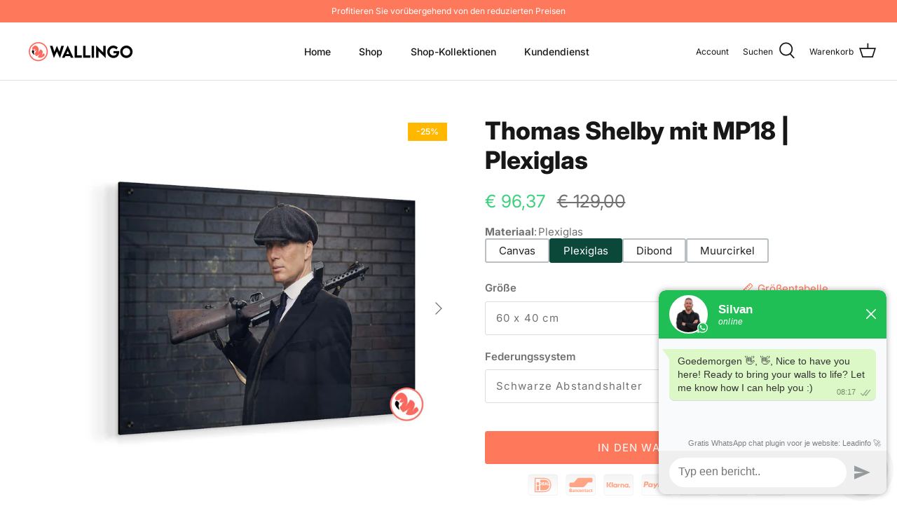

--- FILE ---
content_type: text/html; charset=utf-8
request_url: https://wallingo.de/products/thomas-shelby-wielding-mp18-plexiglas
body_size: 35070
content:
<!DOCTYPE html>
<html lang="de">
<head>


  
  <!-- Google Tag Manager -->
<script>(function(w,d,s,l,i){w[l]=w[l]||[];w[l].push({'gtm.start':
new Date().getTime(),event:'gtm.js'});var f=d.getElementsByTagName(s)[0],
j=d.createElement(s),dl=l!='dataLayer'?'&l='+l:'';j.async=true;j.src=
'https://www.googletagmanager.com/gtm.js?id='+i+dl;f.parentNode.insertBefore(j,f);
})(window,document,'script','dataLayer','GTM-TGDJWLM');</script>
<!-- End Google Tag Manager -->

  <!-- nieuwe Google Tag Manager -->
<!-- Google tag (gtag.js) -->
<script async src="https://www.googletagmanager.com/gtag/js?id=G-TKDB62XQ0G"></script>
<script>
  window.dataLayer = window.dataLayer || [];
  function gtag(){dataLayer.push(arguments);}
  gtag('js', new Date());

  gtag('config', 'G-TKDB62XQ0G');
</script>
<!-- End nieuwe Google Tag Manager -->

  <!-- code voor disable right click -->
  <script>

/* don't expect this to work on older ie */

window.oncontextmenu = function () { return false; }

</script>
  <!-- einde code voor disable right click -->

    <!-- code voor webwinkelkeur -->
  
  <script>(function(n,r){var e=document.createElement("script");e.async=!0,e.src=n+"/sidebar.js?id="+r+"&c="+c(10,r);var t=document.getElementsByTagName("script")[0];t.parentNode.insertBefore(e,t);function c(s,i){var o=Date.now(),a=s*6e4,_=(Math.sin(i)||0)*a;return Math.floor((o+_)/a)}})("https://dashboard.webwinkelkeur.nl",1215807);</script>


  <!-- einde code voor webwinkelkeur -->

  
<!-- Global site tag (gtag.js) - Google Analytics -->
<script async src="https://www.googletagmanager.com/gtag/js?id=G-M6DDSBHMP2"></script>
<script>
  window.dataLayer = window.dataLayer || [];
  function gtag(){dataLayer.push(arguments);}
  gtag('js', new Date());

  gtag('config', 'G-M6DDSBHMP2');
</script>
  
  <!-- Symmetry 5.1.0 -->

  <link rel="preload" href="//wallingo.de/cdn/shop/t/56/assets/styles.css?v=34045546451886901711759344050" as="style">
  <meta charset="utf-8" />
<meta name="viewport" content="width=device-width,initial-scale=1.0" />
<meta http-equiv="X-UA-Compatible" content="IE=edge">

<link rel="preconnect" href="https://cdn.shopify.com" crossorigin>
<link rel="preconnect" href="https://fonts.shopify.com" crossorigin>
<link rel="preconnect" href="https://monorail-edge.shopifysvc.com"><link rel="preload" as="font" href="//wallingo.de/cdn/fonts/inter/inter_n4.b2a3f24c19b4de56e8871f609e73ca7f6d2e2bb9.woff2" type="font/woff2" crossorigin><link rel="preload" as="font" href="//wallingo.de/cdn/fonts/inter/inter_n7.02711e6b374660cfc7915d1afc1c204e633421e4.woff2" type="font/woff2" crossorigin><link rel="preload" as="font" href="//wallingo.de/cdn/fonts/inter/inter_i4.feae1981dda792ab80d117249d9c7e0f1017e5b3.woff2" type="font/woff2" crossorigin><link rel="preload" as="font" href="//wallingo.de/cdn/fonts/inter/inter_i7.b377bcd4cc0f160622a22d638ae7e2cd9b86ea4c.woff2" type="font/woff2" crossorigin><link rel="preload" as="font" href="//wallingo.de/cdn/fonts/inter/inter_n5.d7101d5e168594dd06f56f290dd759fba5431d97.woff2" type="font/woff2" crossorigin><link rel="preload" as="font" href="//wallingo.de/cdn/fonts/inter/inter_n8.d15c916037fee1656886aab64725534609d62cc8.woff2" type="font/woff2" crossorigin><link rel="preload" as="font" href="//wallingo.de/cdn/fonts/inter/inter_n8.d15c916037fee1656886aab64725534609d62cc8.woff2" type="font/woff2" crossorigin><link rel="preload" href="//wallingo.de/cdn/shop/t/56/assets/vendor.js?v=138568586205433922451714645679" as="script">
<link rel="preload" href="//wallingo.de/cdn/shop/t/56/assets/theme.js?v=6731854885576596251714645679" as="script"><link rel="canonical" href="https://wallingo.de/products/thomas-shelby-wielding-mp18-plexiglas" /><link rel="shortcut icon" href="//wallingo.de/cdn/shop/files/Logo_4def-02.png?v=1643226930" type="image/png" /><meta name="description" content="Thomas Shelby mit einem MP18">
  <meta name="theme-color" content="#fe795c">

  <title>
    Thomas Shelby mit MP18 | Plexiglas &ndash; Wallingo
  </title>

  <meta property="og:site_name" content="Wallingo">
<meta property="og:url" content="https://wallingo.de/products/thomas-shelby-wielding-mp18-plexiglas">
<meta property="og:title" content="Thomas Shelby mit MP18 | Plexiglas">
<meta property="og:type" content="product">
<meta property="og:description" content="Thomas Shelby mit einem MP18"><meta property="og:image" content="http://wallingo.de/cdn/shop/products/ThomasShelbywieldingMP18p1_1200x1200.jpg?v=1656769089">
  <meta property="og:image:secure_url" content="https://wallingo.de/cdn/shop/products/ThomasShelbywieldingMP18p1_1200x1200.jpg?v=1656769089">
  <meta property="og:image:width" content="1500">
  <meta property="og:image:height" content="1500"><meta property="og:price:amount" content="96,37">
  <meta property="og:price:currency" content="EUR"><meta name="twitter:card" content="summary_large_image">
<meta name="twitter:title" content="Thomas Shelby mit MP18 | Plexiglas">
<meta name="twitter:description" content="Thomas Shelby mit einem MP18">


  <link href="//wallingo.de/cdn/shop/t/56/assets/styles.css?v=34045546451886901711759344050" rel="stylesheet" type="text/css" media="all" />

  <script>
    window.theme = window.theme || {};
    theme.money_format_with_product_code_preference = "€ {{amount_with_comma_separator}}";
    theme.money_format_with_cart_code_preference = "€ {{amount_with_comma_separator}}";
    theme.money_format = "€ {{amount_with_comma_separator}}";
    theme.strings = {
      previous: "Bisherige",
      next: "Nächster",
      addressError: "Kann die Adresse nicht finden",
      addressNoResults: "Keine Ergebnisse für diese Adresse",
      addressQueryLimit: "Sie haben die Google- API-Nutzungsgrenze überschritten. Betrachten wir zu einem \u003ca href=\"https:\/\/developers.google.com\/maps\/premium\/usage-limits\"\u003ePremium-Paket\u003c\/a\u003e zu aktualisieren.",
      authError: "Es gab ein Problem bei Google Maps Konto zu authentifizieren.",
      icon_labels_left: "Links",
      icon_labels_right: "Rechts",
      icon_labels_down: "Runter",
      icon_labels_close: "Schließen",
      icon_labels_plus: "Plus",
      cart_terms_confirmation: "Sie müssen den Nutzungsbedingungen zustimmen, bevor Sie fortfahren.",
      products_listing_from: "Von",
      layout_live_search_see_all: "Alles anzeigen",
      products_product_add_to_cart: "In den Warenkorb",
      products_variant_no_stock: "Ausverkauft",
      products_variant_non_existent: "Nicht verfügbar",
      products_product_unit_price_separator: " \/ ",
      general_navigation_menu_toggle_aria_label: "Menü umschalten",
      general_accessibility_labels_close: "Schließen",
      products_added_notification_title: "Gerade hinzugefügt",
      products_added_notification_item: "Artikel",
      products_added_notification_unit_price: "Preis",
      products_added_notification_quantity: "Anzahl",
      products_added_notification_total_price: "Gesamt",
      products_added_notification_shipping_note: "exkl. Versandkosten",
      products_added_notification_keep_shopping: "Einkauf fortzusetzen",
      products_added_notification_cart: "Warenkorb",
      products_product_adding_to_cart: "Hinzufügen",
      products_product_added_to_cart: "Zum Warenkorb hinzugefügt",
      products_product_unit_price_separator: " \/ ",
      products_added_notification_subtotal: "Zwischensumme",
      products_labels_sold_out: "Ausverkauft",
      products_labels_sale: "Sale",
      products_labels_percent_reduction: "-[[ amount ]]%",
      products_labels_value_reduction_html: "-[[ amount ]]",
      products_product_preorder: "Vorbestellung",
      general_quick_search_pages: "Seiten",
      general_quick_search_no_results: "Leider konnten wir keine Ergebnisse finden",
      collections_general_see_all_subcollections: "Alles sehen..."
    };
    theme.routes = {
      search_url: '/search',
      cart_url: '/cart',
      cart_add_url: '/cart/add',
      cart_change_url: '/cart/change'
    };
    theme.settings = {
      cart_type: "page",
      quickbuy_style: "off",
      avoid_orphans: true
    };
    document.documentElement.classList.add('js');
  </script>

  <script>window.performance && window.performance.mark && window.performance.mark('shopify.content_for_header.start');</script><meta name="facebook-domain-verification" content="vk6fp52w6q4vwakun6jtlguef1zrdv">
<meta name="google-site-verification" content="tOOTVQyYdmBcH0W1ZM_HIqU3bQ3hGPq8YCxmYc7dm1c">
<meta id="shopify-digital-wallet" name="shopify-digital-wallet" content="/56653479993/digital_wallets/dialog">
<meta name="shopify-checkout-api-token" content="eb05685948f3c7daa8879258afb01c4e">
<meta id="in-context-paypal-metadata" data-shop-id="56653479993" data-venmo-supported="false" data-environment="production" data-locale="de_DE" data-paypal-v4="true" data-currency="EUR">
<link rel="alternate" hreflang="x-default" href="https://wallingo.nl/products/thomas-shelby-wielding-mp18-plexiglas">
<link rel="alternate" hreflang="nl" href="https://wallingo.nl/products/thomas-shelby-wielding-mp18-plexiglas">
<link rel="alternate" hreflang="nl-BE" href="https://wallingo.be/products/thomas-shelby-wielding-mp18-plexiglas">
<link rel="alternate" hreflang="de-DE" href="https://wallingo.de/products/thomas-shelby-wielding-mp18-plexiglas">
<link rel="alternate" type="application/json+oembed" href="https://wallingo.de/products/thomas-shelby-wielding-mp18-plexiglas.oembed">
<script async="async" src="/checkouts/internal/preloads.js?locale=de-DE"></script>
<link rel="preconnect" href="https://shop.app" crossorigin="anonymous">
<script async="async" src="https://shop.app/checkouts/internal/preloads.js?locale=de-DE&shop_id=56653479993" crossorigin="anonymous"></script>
<script id="apple-pay-shop-capabilities" type="application/json">{"shopId":56653479993,"countryCode":"NL","currencyCode":"EUR","merchantCapabilities":["supports3DS"],"merchantId":"gid:\/\/shopify\/Shop\/56653479993","merchantName":"Wallingo","requiredBillingContactFields":["postalAddress","email"],"requiredShippingContactFields":["postalAddress","email"],"shippingType":"shipping","supportedNetworks":["visa","maestro","masterCard","amex"],"total":{"type":"pending","label":"Wallingo","amount":"1.00"},"shopifyPaymentsEnabled":true,"supportsSubscriptions":true}</script>
<script id="shopify-features" type="application/json">{"accessToken":"eb05685948f3c7daa8879258afb01c4e","betas":["rich-media-storefront-analytics"],"domain":"wallingo.de","predictiveSearch":true,"shopId":56653479993,"locale":"de"}</script>
<script>var Shopify = Shopify || {};
Shopify.shop = "wallingo.myshopify.com";
Shopify.locale = "de";
Shopify.currency = {"active":"EUR","rate":"1.0"};
Shopify.country = "DE";
Shopify.theme = {"name":"spaon 2mei","id":167859781979,"schema_name":"Symmetry","schema_version":"5.1.0","theme_store_id":568,"role":"main"};
Shopify.theme.handle = "null";
Shopify.theme.style = {"id":null,"handle":null};
Shopify.cdnHost = "wallingo.de/cdn";
Shopify.routes = Shopify.routes || {};
Shopify.routes.root = "/";</script>
<script type="module">!function(o){(o.Shopify=o.Shopify||{}).modules=!0}(window);</script>
<script>!function(o){function n(){var o=[];function n(){o.push(Array.prototype.slice.apply(arguments))}return n.q=o,n}var t=o.Shopify=o.Shopify||{};t.loadFeatures=n(),t.autoloadFeatures=n()}(window);</script>
<script>
  window.ShopifyPay = window.ShopifyPay || {};
  window.ShopifyPay.apiHost = "shop.app\/pay";
  window.ShopifyPay.redirectState = null;
</script>
<script id="shop-js-analytics" type="application/json">{"pageType":"product"}</script>
<script defer="defer" async type="module" src="//wallingo.de/cdn/shopifycloud/shop-js/modules/v2/client.init-shop-cart-sync_D96QZrIF.de.esm.js"></script>
<script defer="defer" async type="module" src="//wallingo.de/cdn/shopifycloud/shop-js/modules/v2/chunk.common_SV6uigsF.esm.js"></script>
<script type="module">
  await import("//wallingo.de/cdn/shopifycloud/shop-js/modules/v2/client.init-shop-cart-sync_D96QZrIF.de.esm.js");
await import("//wallingo.de/cdn/shopifycloud/shop-js/modules/v2/chunk.common_SV6uigsF.esm.js");

  window.Shopify.SignInWithShop?.initShopCartSync?.({"fedCMEnabled":true,"windoidEnabled":true});

</script>
<script>
  window.Shopify = window.Shopify || {};
  if (!window.Shopify.featureAssets) window.Shopify.featureAssets = {};
  window.Shopify.featureAssets['shop-js'] = {"shop-cart-sync":["modules/v2/client.shop-cart-sync_D9v5EJ5H.de.esm.js","modules/v2/chunk.common_SV6uigsF.esm.js"],"init-fed-cm":["modules/v2/client.init-fed-cm_DlbV7VrN.de.esm.js","modules/v2/chunk.common_SV6uigsF.esm.js"],"shop-button":["modules/v2/client.shop-button_7yN-YEo8.de.esm.js","modules/v2/chunk.common_SV6uigsF.esm.js"],"shop-cash-offers":["modules/v2/client.shop-cash-offers_CZ39C1VE.de.esm.js","modules/v2/chunk.common_SV6uigsF.esm.js","modules/v2/chunk.modal_CqlMJe-n.esm.js"],"init-windoid":["modules/v2/client.init-windoid_CPAVU_59.de.esm.js","modules/v2/chunk.common_SV6uigsF.esm.js"],"init-shop-email-lookup-coordinator":["modules/v2/client.init-shop-email-lookup-coordinator_BE78sutm.de.esm.js","modules/v2/chunk.common_SV6uigsF.esm.js"],"shop-toast-manager":["modules/v2/client.shop-toast-manager_Dc8Kqo2D.de.esm.js","modules/v2/chunk.common_SV6uigsF.esm.js"],"shop-login-button":["modules/v2/client.shop-login-button_CdH6DD4B.de.esm.js","modules/v2/chunk.common_SV6uigsF.esm.js","modules/v2/chunk.modal_CqlMJe-n.esm.js"],"avatar":["modules/v2/client.avatar_BTnouDA3.de.esm.js"],"pay-button":["modules/v2/client.pay-button_BaMaWndh.de.esm.js","modules/v2/chunk.common_SV6uigsF.esm.js"],"init-shop-cart-sync":["modules/v2/client.init-shop-cart-sync_D96QZrIF.de.esm.js","modules/v2/chunk.common_SV6uigsF.esm.js"],"init-customer-accounts":["modules/v2/client.init-customer-accounts_DPOSv1Vm.de.esm.js","modules/v2/client.shop-login-button_CdH6DD4B.de.esm.js","modules/v2/chunk.common_SV6uigsF.esm.js","modules/v2/chunk.modal_CqlMJe-n.esm.js"],"init-shop-for-new-customer-accounts":["modules/v2/client.init-shop-for-new-customer-accounts_CQXgmjbo.de.esm.js","modules/v2/client.shop-login-button_CdH6DD4B.de.esm.js","modules/v2/chunk.common_SV6uigsF.esm.js","modules/v2/chunk.modal_CqlMJe-n.esm.js"],"init-customer-accounts-sign-up":["modules/v2/client.init-customer-accounts-sign-up_BxD8dlgd.de.esm.js","modules/v2/client.shop-login-button_CdH6DD4B.de.esm.js","modules/v2/chunk.common_SV6uigsF.esm.js","modules/v2/chunk.modal_CqlMJe-n.esm.js"],"checkout-modal":["modules/v2/client.checkout-modal_CKh-sfKU.de.esm.js","modules/v2/chunk.common_SV6uigsF.esm.js","modules/v2/chunk.modal_CqlMJe-n.esm.js"],"shop-follow-button":["modules/v2/client.shop-follow-button_CTvrvDxo.de.esm.js","modules/v2/chunk.common_SV6uigsF.esm.js","modules/v2/chunk.modal_CqlMJe-n.esm.js"],"lead-capture":["modules/v2/client.lead-capture_CuieyBjh.de.esm.js","modules/v2/chunk.common_SV6uigsF.esm.js","modules/v2/chunk.modal_CqlMJe-n.esm.js"],"shop-login":["modules/v2/client.shop-login_D_5Nijtq.de.esm.js","modules/v2/chunk.common_SV6uigsF.esm.js","modules/v2/chunk.modal_CqlMJe-n.esm.js"],"payment-terms":["modules/v2/client.payment-terms_B0kyqrWX.de.esm.js","modules/v2/chunk.common_SV6uigsF.esm.js","modules/v2/chunk.modal_CqlMJe-n.esm.js"]};
</script>
<script>(function() {
  var isLoaded = false;
  function asyncLoad() {
    if (isLoaded) return;
    isLoaded = true;
    var urls = ["https:\/\/static.klaviyo.com\/onsite\/js\/klaviyo.js?company_id=UPDH5H\u0026shop=wallingo.myshopify.com","https:\/\/static.klaviyo.com\/onsite\/js\/klaviyo.js?company_id=UPDH5H\u0026shop=wallingo.myshopify.com","https:\/\/www.webwinkelkeur.nl\/apps\/shopify\/script.php?shop=wallingo.myshopify.com","https:\/\/trust.conversionbear.com\/script?app=trust_badge\u0026shop=wallingo.myshopify.com","https:\/\/cdn.hextom.com\/js\/eventpromotionbar.js?shop=wallingo.myshopify.com","https:\/\/s3.eu-west-1.amazonaws.com\/production-klarna-il-shopify-osm\/7bec47374bc1cb6b6338dfd4d69e7bffd4f4b70b\/wallingo.myshopify.com-1751225905031.js?shop=wallingo.myshopify.com"];
    for (var i = 0; i < urls.length; i++) {
      var s = document.createElement('script');
      s.type = 'text/javascript';
      s.async = true;
      s.src = urls[i];
      var x = document.getElementsByTagName('script')[0];
      x.parentNode.insertBefore(s, x);
    }
  };
  if(window.attachEvent) {
    window.attachEvent('onload', asyncLoad);
  } else {
    window.addEventListener('load', asyncLoad, false);
  }
})();</script>
<script id="__st">var __st={"a":56653479993,"offset":3600,"reqid":"777096bd-6406-4fdf-934c-dd8df6ab040d-1768378620","pageurl":"wallingo.de\/products\/thomas-shelby-wielding-mp18-plexiglas","u":"783fdd2c0205","p":"product","rtyp":"product","rid":6811868004409};</script>
<script>window.ShopifyPaypalV4VisibilityTracking = true;</script>
<script id="captcha-bootstrap">!function(){'use strict';const t='contact',e='account',n='new_comment',o=[[t,t],['blogs',n],['comments',n],[t,'customer']],c=[[e,'customer_login'],[e,'guest_login'],[e,'recover_customer_password'],[e,'create_customer']],r=t=>t.map((([t,e])=>`form[action*='/${t}']:not([data-nocaptcha='true']) input[name='form_type'][value='${e}']`)).join(','),a=t=>()=>t?[...document.querySelectorAll(t)].map((t=>t.form)):[];function s(){const t=[...o],e=r(t);return a(e)}const i='password',u='form_key',d=['recaptcha-v3-token','g-recaptcha-response','h-captcha-response',i],f=()=>{try{return window.sessionStorage}catch{return}},m='__shopify_v',_=t=>t.elements[u];function p(t,e,n=!1){try{const o=window.sessionStorage,c=JSON.parse(o.getItem(e)),{data:r}=function(t){const{data:e,action:n}=t;return t[m]||n?{data:e,action:n}:{data:t,action:n}}(c);for(const[e,n]of Object.entries(r))t.elements[e]&&(t.elements[e].value=n);n&&o.removeItem(e)}catch(o){console.error('form repopulation failed',{error:o})}}const l='form_type',E='cptcha';function T(t){t.dataset[E]=!0}const w=window,h=w.document,L='Shopify',v='ce_forms',y='captcha';let A=!1;((t,e)=>{const n=(g='f06e6c50-85a8-45c8-87d0-21a2b65856fe',I='https://cdn.shopify.com/shopifycloud/storefront-forms-hcaptcha/ce_storefront_forms_captcha_hcaptcha.v1.5.2.iife.js',D={infoText:'Durch hCaptcha geschützt',privacyText:'Datenschutz',termsText:'Allgemeine Geschäftsbedingungen'},(t,e,n)=>{const o=w[L][v],c=o.bindForm;if(c)return c(t,g,e,D).then(n);var r;o.q.push([[t,g,e,D],n]),r=I,A||(h.body.append(Object.assign(h.createElement('script'),{id:'captcha-provider',async:!0,src:r})),A=!0)});var g,I,D;w[L]=w[L]||{},w[L][v]=w[L][v]||{},w[L][v].q=[],w[L][y]=w[L][y]||{},w[L][y].protect=function(t,e){n(t,void 0,e),T(t)},Object.freeze(w[L][y]),function(t,e,n,w,h,L){const[v,y,A,g]=function(t,e,n){const i=e?o:[],u=t?c:[],d=[...i,...u],f=r(d),m=r(i),_=r(d.filter((([t,e])=>n.includes(e))));return[a(f),a(m),a(_),s()]}(w,h,L),I=t=>{const e=t.target;return e instanceof HTMLFormElement?e:e&&e.form},D=t=>v().includes(t);t.addEventListener('submit',(t=>{const e=I(t);if(!e)return;const n=D(e)&&!e.dataset.hcaptchaBound&&!e.dataset.recaptchaBound,o=_(e),c=g().includes(e)&&(!o||!o.value);(n||c)&&t.preventDefault(),c&&!n&&(function(t){try{if(!f())return;!function(t){const e=f();if(!e)return;const n=_(t);if(!n)return;const o=n.value;o&&e.removeItem(o)}(t);const e=Array.from(Array(32),(()=>Math.random().toString(36)[2])).join('');!function(t,e){_(t)||t.append(Object.assign(document.createElement('input'),{type:'hidden',name:u})),t.elements[u].value=e}(t,e),function(t,e){const n=f();if(!n)return;const o=[...t.querySelectorAll(`input[type='${i}']`)].map((({name:t})=>t)),c=[...d,...o],r={};for(const[a,s]of new FormData(t).entries())c.includes(a)||(r[a]=s);n.setItem(e,JSON.stringify({[m]:1,action:t.action,data:r}))}(t,e)}catch(e){console.error('failed to persist form',e)}}(e),e.submit())}));const S=(t,e)=>{t&&!t.dataset[E]&&(n(t,e.some((e=>e===t))),T(t))};for(const o of['focusin','change'])t.addEventListener(o,(t=>{const e=I(t);D(e)&&S(e,y())}));const B=e.get('form_key'),M=e.get(l),P=B&&M;t.addEventListener('DOMContentLoaded',(()=>{const t=y();if(P)for(const e of t)e.elements[l].value===M&&p(e,B);[...new Set([...A(),...v().filter((t=>'true'===t.dataset.shopifyCaptcha))])].forEach((e=>S(e,t)))}))}(h,new URLSearchParams(w.location.search),n,t,e,['guest_login'])})(!0,!0)}();</script>
<script integrity="sha256-4kQ18oKyAcykRKYeNunJcIwy7WH5gtpwJnB7kiuLZ1E=" data-source-attribution="shopify.loadfeatures" defer="defer" src="//wallingo.de/cdn/shopifycloud/storefront/assets/storefront/load_feature-a0a9edcb.js" crossorigin="anonymous"></script>
<script crossorigin="anonymous" defer="defer" src="//wallingo.de/cdn/shopifycloud/storefront/assets/shopify_pay/storefront-65b4c6d7.js?v=20250812"></script>
<script data-source-attribution="shopify.dynamic_checkout.dynamic.init">var Shopify=Shopify||{};Shopify.PaymentButton=Shopify.PaymentButton||{isStorefrontPortableWallets:!0,init:function(){window.Shopify.PaymentButton.init=function(){};var t=document.createElement("script");t.src="https://wallingo.de/cdn/shopifycloud/portable-wallets/latest/portable-wallets.de.js",t.type="module",document.head.appendChild(t)}};
</script>
<script data-source-attribution="shopify.dynamic_checkout.buyer_consent">
  function portableWalletsHideBuyerConsent(e){var t=document.getElementById("shopify-buyer-consent"),n=document.getElementById("shopify-subscription-policy-button");t&&n&&(t.classList.add("hidden"),t.setAttribute("aria-hidden","true"),n.removeEventListener("click",e))}function portableWalletsShowBuyerConsent(e){var t=document.getElementById("shopify-buyer-consent"),n=document.getElementById("shopify-subscription-policy-button");t&&n&&(t.classList.remove("hidden"),t.removeAttribute("aria-hidden"),n.addEventListener("click",e))}window.Shopify?.PaymentButton&&(window.Shopify.PaymentButton.hideBuyerConsent=portableWalletsHideBuyerConsent,window.Shopify.PaymentButton.showBuyerConsent=portableWalletsShowBuyerConsent);
</script>
<script data-source-attribution="shopify.dynamic_checkout.cart.bootstrap">document.addEventListener("DOMContentLoaded",(function(){function t(){return document.querySelector("shopify-accelerated-checkout-cart, shopify-accelerated-checkout")}if(t())Shopify.PaymentButton.init();else{new MutationObserver((function(e,n){t()&&(Shopify.PaymentButton.init(),n.disconnect())})).observe(document.body,{childList:!0,subtree:!0})}}));
</script>
<script id='scb4127' type='text/javascript' async='' src='https://wallingo.de/cdn/shopifycloud/privacy-banner/storefront-banner.js'></script><link id="shopify-accelerated-checkout-styles" rel="stylesheet" media="screen" href="https://wallingo.de/cdn/shopifycloud/portable-wallets/latest/accelerated-checkout-backwards-compat.css" crossorigin="anonymous">
<style id="shopify-accelerated-checkout-cart">
        #shopify-buyer-consent {
  margin-top: 1em;
  display: inline-block;
  width: 100%;
}

#shopify-buyer-consent.hidden {
  display: none;
}

#shopify-subscription-policy-button {
  background: none;
  border: none;
  padding: 0;
  text-decoration: underline;
  font-size: inherit;
  cursor: pointer;
}

#shopify-subscription-policy-button::before {
  box-shadow: none;
}

      </style>
<script id="sections-script" data-sections="product-recommendations" defer="defer" src="//wallingo.de/cdn/shop/t/56/compiled_assets/scripts.js?2614"></script>
<script>window.performance && window.performance.mark && window.performance.mark('shopify.content_for_header.end');</script>


   <!-- lucky orange -->
  <script async defer src="https://tools.luckyorange.com/core/lo.js?site-id=1c7621d9"></script>
 <!-- einde voor lucky orange-->
  
<!-- BEGIN app block: shopify://apps/webwinkelkeur/blocks/sidebar/c3ac2bcb-63f1-40d3-9622-f307cd559ad3 -->
    <script>
        (function (n, r) {
            var e = document.createElement("script");
            e.async = !0, e.src = n + "/sidebar.js?id=" + r + "&c=" + c(10, r);
            var t = document.getElementsByTagName("script")[0];
            t.parentNode.insertBefore(e, t);

            function c(s, i) {
                var o = Date.now(), a = s * 6e4, _ = (Math.sin(i) || 0) * a;
                return Math.floor((o + _) / a)
            }
        })("https://dashboard.webwinkelkeur.nl", 1215807);
    </script>


<!-- END app block --><!-- BEGIN app block: shopify://apps/linkedoption/blocks/app-embed/564f3d71-fe5e-48d7-a0de-284b76666f1e --><!-- BEGIN app snippet: config --><script>
  window.kingLinkedOptionConfig = window.kingLinkedOptionConfig || {};
  kingLinkedOptionConfig.version = "v1";
  kingLinkedOptionConfig.enabled = true;
  kingLinkedOptionConfig.featuredProductEnabled = false;
  kingLinkedOptionConfig.shop = "wallingo.myshopify.com";
  kingLinkedOptionConfig.country = "DE";
  kingLinkedOptionConfig.language = "de";
  kingLinkedOptionConfig.currency = "EUR";
  kingLinkedOptionConfig.shopDomain = "wallingo.nl";
  kingLinkedOptionConfig.pageType = "product";
  kingLinkedOptionConfig.moneyFormat = "€ {{amount_with_comma_separator}}";
  kingLinkedOptionConfig.moneyFormatWithCurrency = "€ {{amount_with_comma_separator}} EUR";
  kingLinkedOptionConfig.prefix = "";
  kingLinkedOptionConfig.namespace = "app--20802568193--king-linked-options";
  kingLinkedOptionConfig.hide = true;
  kingLinkedOptionConfig.remove = false;
  kingLinkedOptionConfig.storefrontAccessToken = "f3d4af9c325d9492e2a8e5bc681eef18";
  kingLinkedOptionConfig.cartAttributeEnabled = false;
  kingLinkedOptionConfig.cartAttributeSelector = "";
  kingLinkedOptionConfig.hideDuplicateOption = false;
  kingLinkedOptionConfig.hideDuplicate = false;
  kingLinkedOptionConfig.subcategoryInCardMode = "FULL_OPTION";
  kingLinkedOptionConfig.enableSeamlessOptionSwitching = false;
  kingLinkedOptionConfig.seamlessSectionIds = [];
  kingLinkedOptionConfig.themeConfigV2 = {"liveThemeId":"167859781979","themes":[{"themeIds":["167859781979","122370981945","129574076473","129866072121","129886453817","129890549817","130229010489","130249326649","146809749851","149076607323","150242197851","150263660891","150651339099","150728048987","151009493339","151056712027","151643521371"],"themeStoreId":"568","themeName":"Symmetry","product":{"points":[],"variant":{"id":"variant-picker","option":{"id":"fieldset","name":{"id":"legend","type":"text"}}},"container":".section-main-product .product-form","exclude":"","hide":""},"productCard":{"item":{"card":"product-block","link":"a","price":".product-price .price__current","title":".product-block__title","image_1":".product-block__image img:nth-child(1)","image_2":".product-block__image img:nth-child(2)","image_1_type":"image","image_2_type":"image","compareAtPrice":".product-price .price__was"},"points":[],"exclude":"","hide":""},"quickView":{"type":"separate","option":"fieldset","points":[{"id":"div:has(>variant-picker)","pos":"BEFORE"},{"id":"div:has(>.option-selectors)","pos":"BEFORE"},{"id":"buy-buttons","pos":"BEFORE"},{"id":".price-container","pos":"AFTER"}],"trigger":".quickbuy-toggle","variant":"variant-picker","container":".quickbuy-container","productId":{"id":"form[action*='/cart/add'] input[name='product-id']","type":"value"}}},{"themeIds":["182605742427"],"themeStoreId":"2221","themeName":"Xclusive","product":{"points":[],"variant":{"id":"","option":{"id":"","name":{"id":"legend","type":"text"}}},"exclude":"","hide":""},"productCard":{"item":{"card":"","link":"","price":"","title":"","image_1":"","image_2":"","image_1_type":"","image_2_type":"","compareAtPrice":""},"points":[],"quickAddForm":{"product":{"id":"","type":"value"},"variant":{"id":"","type":"value"}},"exclude":"","hide":""},"quickView":{"points":[],"trigger":"","variant":"","container":"","productId":{"id":"","type":""}}}]};
  kingLinkedOptionConfig.product = {
    id: 6811868004409,
    active: true,
    groupType: "SINGLE",
    autoScroll: false,
    anchor: "",
    options: ["Größe","Federungssystem"],
    trans: {}
  };
  kingLinkedOptionConfig.productCard = {
    enabled: false,
    multiOptionEnabled: false,
    hideOptions: "",
    applyPages: ["collection","search"],
    customize: {"align":"LEFT","customCss":"","marginTop":10,"imageAlign":"CENTER","buttonLimit":5,"buttonStyle":"SQUARE","dropdownIcon":1,"marginBottom":0,"buttonPadding":4,"twoColorStyle":"bottom right","colorSwatchSize":24,"dropdownPadding":6,"imageSwatchSize":24,"colorSwatchLimit":5,"colorSwatchStyle":"ROUND","imageSwatchLimit":5,"imageSwatchStyle":"ROUND","buttonBorderWidth":1,"buttonColorActive":"#fff","buttonColorNormal":"#fff","dropdownTextColor":"#5f6772","colorSwatchPadding":2,"imageSwatchPadding":2,"dropdownBorderColor":"#5f6772","dropdownBorderWidth":1,"buttonTextColorActive":"#000","buttonTextColorNormal":"#000","buttonUnavailableStyle":"CROSS","colorSwatchBorderWidth":1,"imageSwatchBorderWidth":1,"buttonBorderColorActive":"#4f5354","buttonBorderColorNormal":"#babfc3","dropdownBackgroundColor":"#ffffff","dropdownUnavailableStyle":"NONE","buttonHideUnmatchedVariant":false,"colorSwatchUnavailableStyle":"CROSS","imageSwatchUnavailableStyle":"CROSS","colorSwatchBorderColorActive":"#5f6772","colorSwatchBorderColorNormal":"transparent","dropdownHideUnmatchedVariant":false,"imageSwatchBorderColorActive":"#5f6772","imageSwatchBorderColorNormal":"#d4d4d4","colorSwatchHideUnmatchedVariant":false,"imageSwatchHideUnmatchedVariant":false},
    clickBehavior: "REDIRECT",
  };
  kingLinkedOptionConfig.appTranslations = {};
</script>

<script id="lv-option-product-templates-data" type="application/json">
  [{"value":{"id":"140","shop":"wallingo.myshopify.com","name":"Template v1","type":"BUTTON","isDefaultTemplate":true,"defaultOptionName":"","createdAt":"2023-06-15T14:22:28.000Z","updatedAt":"2025-06-08T13:19:54.000Z","gap":6,"size":"MEDIUM","align":"LEFT","shadow":"","arrowSize":"18","hideLabel":false,"marginTop":1,"priceType":"DEFAULT","showBadge":false,"showPrice":false,"arrowStyle":"CIRCLE","labelSpace":8,"labelWidth":120,"layoutType":"STACK","maxShowNum":200,"borderWidth":2,"hoverEffect":"NONE","labelLayout":"STACK","priceFormat":"without_currency","slideLayout":"FLOAT","badgeBgColor":"#E83300","badgeOffsetX":0,"badgeOffsetY":0,"badgeOpacity":100,"borderRadius":3,"marginBottom":6,"badgeFontSize":8,"badgePaddingX":6,"badgePaddingY":2,"badgePosition":"top right","showSeparator":true,"titleFontSize":15,"badgeTextColor":"#fff","priceSeparator":"hyphen","textColorHover":"#202223","badgeFontWeight":600,"priceFontWeight":400,"textColorActive":"#ffffff","textColorNormal":"#202223","titleFontWeight":700,"titleLineHeight":21,"borderColorHover":"#babfc3","buttonColorHover":"#ffffff","unavailableStyle":"NONE","badgeBorderRadius":2,"borderColorActive":"#0b4839","borderColorNormal":"#babfc3","buttonColorActive":"#0b4839","buttonColorNormal":"#ffffff","hideActiveProduct":false,"showSelectedTitle":true,"displayActiveFirst":false,"outOfStockRedirect":true,"hideUnmatchedVariant":false,"priceFontColorActive":"#ffffff","priceFontColorNormal":"#6A6A6A","selectedTitleFontWeight":400}}]
</script>
<script id="lv-option-product-group-data" type="application/json">
  {"templates":["gid:\/\/shopify\/Metaobject\/122129809755"],"trans":{},"value":{"id":"907","type":"SINGLE","tpl_id":"140","title":"Materiaal","products":[{"id":"6811823308857","status":1,"handle":"thomas-shelby-wielding-mp18-canvas","value":"Canvas","image":"https:\/\/thumbnail.getalltool.com\/lo\/wallingo.myshopify.com\/15f47f60f88d84c73002c5bbb87fe0a7","color_type":1,"color":"#1972e9","color1":"#e99619"},{"id":"6811868004409","status":1,"handle":"thomas-shelby-wielding-mp18-plexiglas","value":"Plexiglas","image":"https:\/\/thumbnail.getalltool.com\/lo\/wallingo.myshopify.com\/ce0a1e4f0ece3d4ded555f5cc001bc2a","color_type":1,"color":"#1972e9","color1":"#e99619"},{"id":"6811760492601","status":1,"handle":"thomas-shelby-wielding-mp18-dibond","value":"Dibond","image":"https:\/\/thumbnail.getalltool.com\/lo\/wallingo.myshopify.com\/5d0b847ca558a0fcee750b0c983b4f40","color_type":1,"color":"#1972e9","color1":"#e99619"},{"id":"6811880685625","status":1,"handle":"thomas-shelby-wielding-mp18-muurcirkel","value":"Muurcirkel","image":"https:\/\/thumbnail.getalltool.com\/lo\/wallingo.myshopify.com\/0de52823ad0740291f7dd20944a22c99","color_type":1,"color":"#1972e9","color1":"#e99619"}]}}
</script>
<!-- END app snippet -->
<style
  id="king-linked-options-custom-css"
>
  {}
  {}
</style>
<!-- BEGIN app snippet: template -->
  
    <template id="king-linked-option-product-tpl">
      <!-- BEGIN app snippet: options --><king-linked-options-product
  id="king-linked-options-section"
  data-pid="6811868004409"
  data-gid="907"
  data-group-type="SINGLE"
  data-render="APP_EMBED_BLOCK"
  data-loaded="true"
  data-render-context="product-page"
>


<!-- BEGIN app snippet: option --><div
  class="lv-option-box"
  data-type="SINGLE"
  data-render="liquid"
  data-tpl="Template v1"
  data-tpl-id="140"
  data-option-name="Materiaal"
  data-option-value="Plexiglas"
  style="margin-top:1px;margin-bottom:6px;flex-direction:column;gap:8px;"
>
  <!-- BEGIN app snippet: label --><div
  class="lv-option-label"
  style="font-size:15px;text-align:left;display:block;--label-width:auto;"
>
  <span class="lv-option-label__name" style="font-weight:700">Materiaal</span><span class="lv-option-label__separator" style="font-weight:normal; margin-right:2px;">:</span><span class="lv-option-label__selected" style="font-weight:400">Plexiglas</span></div>
<!-- END app snippet -->
  
<!-- BEGIN app snippet: product-button --><div
  class="lv-option-group"
  data-option-index=""
  style="--align:left;--item-gap:6px;--flex-direction:row;--shadow:;--border-radius:3px;--badge-top:-0px;--badge-bottom:auto;--badge-left:auto;--badge-right:-0px;--badge-transform:none;--badge-bg-color:#E83300;--badge-text-color:#fff;--badge-font-size:8px;--badge-font-weight:600;--badge-padding:2px 6px;--badge-border-radius:2px;--badge-opacity:100%;--price-font-weight:400;--price-color:#6A6A6A;--price-color-active:#ffffff;--border-width:2px;--border-color:#babfc3;--border-color-active:#0b4839;--border-color-hover:#babfc3;--bg-color:#ffffff;--bg-color-active:#0b4839;--bg-color-hover:#ffffff;--text-color:#202223;--text-color-active:#ffffff;--text-color-hover:#202223;"
><div class="lv-option-wrapper">
      <a
        href="/products/thomas-shelby-wielding-mp18-canvas"
        
        class="lv-option-item lv-option-item-link"
        
        data-pid="6811823308857"
        data-handle="thomas-shelby-wielding-mp18-canvas"
        data-status="1"
        data-available="1"
        data-enabled="1"
        data-option-id="0"
        data-value="Canvas"
        data-product="ProductDrop"
      >
        
        <div class="lv-option-button lv-option-button-size__medium">
          Canvas
          
          
        
        </div>
      </a>
      
    </div><div class="lv-option-wrapper">
      <a
        href="/products/thomas-shelby-wielding-mp18-plexiglas"
        
        class="lv-option-item lv-option-item-link lv-option-item__active"
        
        data-pid="6811868004409"
        data-handle="thomas-shelby-wielding-mp18-plexiglas"
        data-status="1"
        data-available="1"
        data-enabled="1"
        data-option-id="0"
        data-value="Plexiglas"
        data-product="ProductDrop"
      >
        
        <div class="lv-option-button lv-option-button__active lv-option-button-size__medium">
          Plexiglas
          
          
        
        </div>
      </a>
      
    </div><div class="lv-option-wrapper">
      <a
        href="/products/thomas-shelby-wielding-mp18-dibond"
        
        class="lv-option-item lv-option-item-link"
        
        data-pid="6811760492601"
        data-handle="thomas-shelby-wielding-mp18-dibond"
        data-status="1"
        data-available="1"
        data-enabled="1"
        data-option-id="0"
        data-value="Dibond"
        data-product="ProductDrop"
      >
        
        <div class="lv-option-button lv-option-button-size__medium">
          Dibond
          
          
        
        </div>
      </a>
      
    </div><div class="lv-option-wrapper">
      <a
        href="/products/thomas-shelby-wielding-mp18-muurcirkel"
        
        class="lv-option-item lv-option-item-link"
        
        data-pid="6811880685625"
        data-handle="thomas-shelby-wielding-mp18-muurcirkel"
        data-status="1"
        data-available="1"
        data-enabled="1"
        data-option-id="0"
        data-value="Muurcirkel"
        data-product="ProductDrop"
      >
        
        <div class="lv-option-button lv-option-button-size__medium">
          Muurcirkel
          
          
        
        </div>
      </a>
      
    </div></div>
<!-- END app snippet -->
</div>
<!-- END app snippet -->
    
</king-linked-options-product>
<!-- END app snippet -->
    </template>
  

<!-- END app snippet -->










<!-- END app block --><script src="https://cdn.shopify.com/extensions/019bbb57-1745-796e-9b01-1b422c9adec0/linked-options-366/assets/linked_options_variants.min.js" type="text/javascript" defer="defer"></script>
<link href="https://cdn.shopify.com/extensions/019bbb57-1745-796e-9b01-1b422c9adec0/linked-options-366/assets/product.min.css" rel="stylesheet" type="text/css" media="all">
<link href="https://monorail-edge.shopifysvc.com" rel="dns-prefetch">
<script>(function(){if ("sendBeacon" in navigator && "performance" in window) {try {var session_token_from_headers = performance.getEntriesByType('navigation')[0].serverTiming.find(x => x.name == '_s').description;} catch {var session_token_from_headers = undefined;}var session_cookie_matches = document.cookie.match(/_shopify_s=([^;]*)/);var session_token_from_cookie = session_cookie_matches && session_cookie_matches.length === 2 ? session_cookie_matches[1] : "";var session_token = session_token_from_headers || session_token_from_cookie || "";function handle_abandonment_event(e) {var entries = performance.getEntries().filter(function(entry) {return /monorail-edge.shopifysvc.com/.test(entry.name);});if (!window.abandonment_tracked && entries.length === 0) {window.abandonment_tracked = true;var currentMs = Date.now();var navigation_start = performance.timing.navigationStart;var payload = {shop_id: 56653479993,url: window.location.href,navigation_start,duration: currentMs - navigation_start,session_token,page_type: "product"};window.navigator.sendBeacon("https://monorail-edge.shopifysvc.com/v1/produce", JSON.stringify({schema_id: "online_store_buyer_site_abandonment/1.1",payload: payload,metadata: {event_created_at_ms: currentMs,event_sent_at_ms: currentMs}}));}}window.addEventListener('pagehide', handle_abandonment_event);}}());</script>
<script id="web-pixels-manager-setup">(function e(e,d,r,n,o){if(void 0===o&&(o={}),!Boolean(null===(a=null===(i=window.Shopify)||void 0===i?void 0:i.analytics)||void 0===a?void 0:a.replayQueue)){var i,a;window.Shopify=window.Shopify||{};var t=window.Shopify;t.analytics=t.analytics||{};var s=t.analytics;s.replayQueue=[],s.publish=function(e,d,r){return s.replayQueue.push([e,d,r]),!0};try{self.performance.mark("wpm:start")}catch(e){}var l=function(){var e={modern:/Edge?\/(1{2}[4-9]|1[2-9]\d|[2-9]\d{2}|\d{4,})\.\d+(\.\d+|)|Firefox\/(1{2}[4-9]|1[2-9]\d|[2-9]\d{2}|\d{4,})\.\d+(\.\d+|)|Chrom(ium|e)\/(9{2}|\d{3,})\.\d+(\.\d+|)|(Maci|X1{2}).+ Version\/(15\.\d+|(1[6-9]|[2-9]\d|\d{3,})\.\d+)([,.]\d+|)( \(\w+\)|)( Mobile\/\w+|) Safari\/|Chrome.+OPR\/(9{2}|\d{3,})\.\d+\.\d+|(CPU[ +]OS|iPhone[ +]OS|CPU[ +]iPhone|CPU IPhone OS|CPU iPad OS)[ +]+(15[._]\d+|(1[6-9]|[2-9]\d|\d{3,})[._]\d+)([._]\d+|)|Android:?[ /-](13[3-9]|1[4-9]\d|[2-9]\d{2}|\d{4,})(\.\d+|)(\.\d+|)|Android.+Firefox\/(13[5-9]|1[4-9]\d|[2-9]\d{2}|\d{4,})\.\d+(\.\d+|)|Android.+Chrom(ium|e)\/(13[3-9]|1[4-9]\d|[2-9]\d{2}|\d{4,})\.\d+(\.\d+|)|SamsungBrowser\/([2-9]\d|\d{3,})\.\d+/,legacy:/Edge?\/(1[6-9]|[2-9]\d|\d{3,})\.\d+(\.\d+|)|Firefox\/(5[4-9]|[6-9]\d|\d{3,})\.\d+(\.\d+|)|Chrom(ium|e)\/(5[1-9]|[6-9]\d|\d{3,})\.\d+(\.\d+|)([\d.]+$|.*Safari\/(?![\d.]+ Edge\/[\d.]+$))|(Maci|X1{2}).+ Version\/(10\.\d+|(1[1-9]|[2-9]\d|\d{3,})\.\d+)([,.]\d+|)( \(\w+\)|)( Mobile\/\w+|) Safari\/|Chrome.+OPR\/(3[89]|[4-9]\d|\d{3,})\.\d+\.\d+|(CPU[ +]OS|iPhone[ +]OS|CPU[ +]iPhone|CPU IPhone OS|CPU iPad OS)[ +]+(10[._]\d+|(1[1-9]|[2-9]\d|\d{3,})[._]\d+)([._]\d+|)|Android:?[ /-](13[3-9]|1[4-9]\d|[2-9]\d{2}|\d{4,})(\.\d+|)(\.\d+|)|Mobile Safari.+OPR\/([89]\d|\d{3,})\.\d+\.\d+|Android.+Firefox\/(13[5-9]|1[4-9]\d|[2-9]\d{2}|\d{4,})\.\d+(\.\d+|)|Android.+Chrom(ium|e)\/(13[3-9]|1[4-9]\d|[2-9]\d{2}|\d{4,})\.\d+(\.\d+|)|Android.+(UC? ?Browser|UCWEB|U3)[ /]?(15\.([5-9]|\d{2,})|(1[6-9]|[2-9]\d|\d{3,})\.\d+)\.\d+|SamsungBrowser\/(5\.\d+|([6-9]|\d{2,})\.\d+)|Android.+MQ{2}Browser\/(14(\.(9|\d{2,})|)|(1[5-9]|[2-9]\d|\d{3,})(\.\d+|))(\.\d+|)|K[Aa][Ii]OS\/(3\.\d+|([4-9]|\d{2,})\.\d+)(\.\d+|)/},d=e.modern,r=e.legacy,n=navigator.userAgent;return n.match(d)?"modern":n.match(r)?"legacy":"unknown"}(),u="modern"===l?"modern":"legacy",c=(null!=n?n:{modern:"",legacy:""})[u],f=function(e){return[e.baseUrl,"/wpm","/b",e.hashVersion,"modern"===e.buildTarget?"m":"l",".js"].join("")}({baseUrl:d,hashVersion:r,buildTarget:u}),m=function(e){var d=e.version,r=e.bundleTarget,n=e.surface,o=e.pageUrl,i=e.monorailEndpoint;return{emit:function(e){var a=e.status,t=e.errorMsg,s=(new Date).getTime(),l=JSON.stringify({metadata:{event_sent_at_ms:s},events:[{schema_id:"web_pixels_manager_load/3.1",payload:{version:d,bundle_target:r,page_url:o,status:a,surface:n,error_msg:t},metadata:{event_created_at_ms:s}}]});if(!i)return console&&console.warn&&console.warn("[Web Pixels Manager] No Monorail endpoint provided, skipping logging."),!1;try{return self.navigator.sendBeacon.bind(self.navigator)(i,l)}catch(e){}var u=new XMLHttpRequest;try{return u.open("POST",i,!0),u.setRequestHeader("Content-Type","text/plain"),u.send(l),!0}catch(e){return console&&console.warn&&console.warn("[Web Pixels Manager] Got an unhandled error while logging to Monorail."),!1}}}}({version:r,bundleTarget:l,surface:e.surface,pageUrl:self.location.href,monorailEndpoint:e.monorailEndpoint});try{o.browserTarget=l,function(e){var d=e.src,r=e.async,n=void 0===r||r,o=e.onload,i=e.onerror,a=e.sri,t=e.scriptDataAttributes,s=void 0===t?{}:t,l=document.createElement("script"),u=document.querySelector("head"),c=document.querySelector("body");if(l.async=n,l.src=d,a&&(l.integrity=a,l.crossOrigin="anonymous"),s)for(var f in s)if(Object.prototype.hasOwnProperty.call(s,f))try{l.dataset[f]=s[f]}catch(e){}if(o&&l.addEventListener("load",o),i&&l.addEventListener("error",i),u)u.appendChild(l);else{if(!c)throw new Error("Did not find a head or body element to append the script");c.appendChild(l)}}({src:f,async:!0,onload:function(){if(!function(){var e,d;return Boolean(null===(d=null===(e=window.Shopify)||void 0===e?void 0:e.analytics)||void 0===d?void 0:d.initialized)}()){var d=window.webPixelsManager.init(e)||void 0;if(d){var r=window.Shopify.analytics;r.replayQueue.forEach((function(e){var r=e[0],n=e[1],o=e[2];d.publishCustomEvent(r,n,o)})),r.replayQueue=[],r.publish=d.publishCustomEvent,r.visitor=d.visitor,r.initialized=!0}}},onerror:function(){return m.emit({status:"failed",errorMsg:"".concat(f," has failed to load")})},sri:function(e){var d=/^sha384-[A-Za-z0-9+/=]+$/;return"string"==typeof e&&d.test(e)}(c)?c:"",scriptDataAttributes:o}),m.emit({status:"loading"})}catch(e){m.emit({status:"failed",errorMsg:(null==e?void 0:e.message)||"Unknown error"})}}})({shopId: 56653479993,storefrontBaseUrl: "https://wallingo.nl",extensionsBaseUrl: "https://extensions.shopifycdn.com/cdn/shopifycloud/web-pixels-manager",monorailEndpoint: "https://monorail-edge.shopifysvc.com/unstable/produce_batch",surface: "storefront-renderer",enabledBetaFlags: ["2dca8a86","a0d5f9d2"],webPixelsConfigList: [{"id":"975077723","configuration":"{\"config\":\"{\\\"pixel_id\\\":\\\"G-TKDB62XQ0G\\\",\\\"target_country\\\":\\\"NL\\\",\\\"gtag_events\\\":[{\\\"type\\\":\\\"begin_checkout\\\",\\\"action_label\\\":\\\"G-TKDB62XQ0G\\\"},{\\\"type\\\":\\\"search\\\",\\\"action_label\\\":\\\"G-TKDB62XQ0G\\\"},{\\\"type\\\":\\\"view_item\\\",\\\"action_label\\\":[\\\"G-TKDB62XQ0G\\\",\\\"MC-35FX8SQDJ6\\\"]},{\\\"type\\\":\\\"purchase\\\",\\\"action_label\\\":[\\\"G-TKDB62XQ0G\\\",\\\"MC-35FX8SQDJ6\\\"]},{\\\"type\\\":\\\"page_view\\\",\\\"action_label\\\":[\\\"G-TKDB62XQ0G\\\",\\\"MC-35FX8SQDJ6\\\"]},{\\\"type\\\":\\\"add_payment_info\\\",\\\"action_label\\\":\\\"G-TKDB62XQ0G\\\"},{\\\"type\\\":\\\"add_to_cart\\\",\\\"action_label\\\":\\\"G-TKDB62XQ0G\\\"}],\\\"enable_monitoring_mode\\\":false}\"}","eventPayloadVersion":"v1","runtimeContext":"OPEN","scriptVersion":"b2a88bafab3e21179ed38636efcd8a93","type":"APP","apiClientId":1780363,"privacyPurposes":[],"dataSharingAdjustments":{"protectedCustomerApprovalScopes":["read_customer_address","read_customer_email","read_customer_name","read_customer_personal_data","read_customer_phone"]}},{"id":"266174811","configuration":"{\"pixel_id\":\"906876866642155\",\"pixel_type\":\"facebook_pixel\",\"metaapp_system_user_token\":\"-\"}","eventPayloadVersion":"v1","runtimeContext":"OPEN","scriptVersion":"ca16bc87fe92b6042fbaa3acc2fbdaa6","type":"APP","apiClientId":2329312,"privacyPurposes":["ANALYTICS","MARKETING","SALE_OF_DATA"],"dataSharingAdjustments":{"protectedCustomerApprovalScopes":["read_customer_address","read_customer_email","read_customer_name","read_customer_personal_data","read_customer_phone"]}},{"id":"175538523","configuration":"{\"tagID\":\"2612613028571\"}","eventPayloadVersion":"v1","runtimeContext":"STRICT","scriptVersion":"18031546ee651571ed29edbe71a3550b","type":"APP","apiClientId":3009811,"privacyPurposes":["ANALYTICS","MARKETING","SALE_OF_DATA"],"dataSharingAdjustments":{"protectedCustomerApprovalScopes":["read_customer_address","read_customer_email","read_customer_name","read_customer_personal_data","read_customer_phone"]}},{"id":"184156507","eventPayloadVersion":"v1","runtimeContext":"LAX","scriptVersion":"1","type":"CUSTOM","privacyPurposes":["ANALYTICS"],"name":"Google Analytics tag (migrated)"},{"id":"shopify-app-pixel","configuration":"{}","eventPayloadVersion":"v1","runtimeContext":"STRICT","scriptVersion":"0450","apiClientId":"shopify-pixel","type":"APP","privacyPurposes":["ANALYTICS","MARKETING"]},{"id":"shopify-custom-pixel","eventPayloadVersion":"v1","runtimeContext":"LAX","scriptVersion":"0450","apiClientId":"shopify-pixel","type":"CUSTOM","privacyPurposes":["ANALYTICS","MARKETING"]}],isMerchantRequest: false,initData: {"shop":{"name":"Wallingo","paymentSettings":{"currencyCode":"EUR"},"myshopifyDomain":"wallingo.myshopify.com","countryCode":"NL","storefrontUrl":"https:\/\/wallingo.de"},"customer":null,"cart":null,"checkout":null,"productVariants":[{"price":{"amount":96.37,"currencyCode":"EUR"},"product":{"title":"Thomas Shelby mit MP18 | Plexiglas","vendor":"Wallingo","id":"6811868004409","untranslatedTitle":"Thomas Shelby mit MP18 | Plexiglas","url":"\/products\/thomas-shelby-wielding-mp18-plexiglas","type":""},"id":"41136138682425","image":{"src":"\/\/wallingo.de\/cdn\/shop\/products\/ThomasShelbywieldingMP18p1.jpg?v=1656769089"},"sku":"","title":"60 x 40 cm \/ Schwarze Abstandshalter","untranslatedTitle":"60 x 40 cm \/ Zwarte Afstandhouders"},{"price":{"amount":96.37,"currencyCode":"EUR"},"product":{"title":"Thomas Shelby mit MP18 | Plexiglas","vendor":"Wallingo","id":"6811868004409","untranslatedTitle":"Thomas Shelby mit MP18 | Plexiglas","url":"\/products\/thomas-shelby-wielding-mp18-plexiglas","type":""},"id":"40425435562041","image":{"src":"\/\/wallingo.de\/cdn\/shop\/products\/ThomasShelbywieldingMP18p1.jpg?v=1656769089"},"sku":null,"title":"60 x 40 cm \/ Abstandshalter aus Edelstahl","untranslatedTitle":"60 x 40 cm \/ RVS Afstandhouders"},{"price":{"amount":96.37,"currencyCode":"EUR"},"product":{"title":"Thomas Shelby mit MP18 | Plexiglas","vendor":"Wallingo","id":"6811868004409","untranslatedTitle":"Thomas Shelby mit MP18 | Plexiglas","url":"\/products\/thomas-shelby-wielding-mp18-plexiglas","type":""},"id":"40425435529273","image":{"src":"\/\/wallingo.de\/cdn\/shop\/products\/ThomasShelbywieldingMP18p1.jpg?v=1656769089"},"sku":null,"title":"60 x 40 cm \/ Selbstklebende Aufhängeplatte","untranslatedTitle":"60 x 40 cm \/ Zelfklevend Ophangplaatje"},{"price":{"amount":153.0,"currencyCode":"EUR"},"product":{"title":"Thomas Shelby mit MP18 | Plexiglas","vendor":"Wallingo","id":"6811868004409","untranslatedTitle":"Thomas Shelby mit MP18 | Plexiglas","url":"\/products\/thomas-shelby-wielding-mp18-plexiglas","type":""},"id":"41136138715193","image":{"src":"\/\/wallingo.de\/cdn\/shop\/products\/ThomasShelbywieldingMP18p1.jpg?v=1656769089"},"sku":"","title":"90 x 60 cm \/ Schwarze Abstandshalter","untranslatedTitle":"90 x 60 cm \/ Zwarte Afstandhouders"},{"price":{"amount":153.0,"currencyCode":"EUR"},"product":{"title":"Thomas Shelby mit MP18 | Plexiglas","vendor":"Wallingo","id":"6811868004409","untranslatedTitle":"Thomas Shelby mit MP18 | Plexiglas","url":"\/products\/thomas-shelby-wielding-mp18-plexiglas","type":""},"id":"40425435627577","image":{"src":"\/\/wallingo.de\/cdn\/shop\/products\/ThomasShelbywieldingMP18p1.jpg?v=1656769089"},"sku":null,"title":"90 x 60 cm \/ Abstandshalter aus Edelstahl","untranslatedTitle":"90 x 60 cm \/ RVS Afstandhouders"},{"price":{"amount":153.0,"currencyCode":"EUR"},"product":{"title":"Thomas Shelby mit MP18 | Plexiglas","vendor":"Wallingo","id":"6811868004409","untranslatedTitle":"Thomas Shelby mit MP18 | Plexiglas","url":"\/products\/thomas-shelby-wielding-mp18-plexiglas","type":""},"id":"40425435594809","image":{"src":"\/\/wallingo.de\/cdn\/shop\/products\/ThomasShelbywieldingMP18p1.jpg?v=1656769089"},"sku":null,"title":"90 x 60 cm \/ Selbstklebende Aufhängeplatte","untranslatedTitle":"90 x 60 cm \/ Zelfklevend Ophangplaatje"},{"price":{"amount":218.62,"currencyCode":"EUR"},"product":{"title":"Thomas Shelby mit MP18 | Plexiglas","vendor":"Wallingo","id":"6811868004409","untranslatedTitle":"Thomas Shelby mit MP18 | Plexiglas","url":"\/products\/thomas-shelby-wielding-mp18-plexiglas","type":""},"id":"41136138747961","image":{"src":"\/\/wallingo.de\/cdn\/shop\/products\/ThomasShelbywieldingMP18p1.jpg?v=1656769089"},"sku":"","title":"120 x 80 cm \/ Schwarze Abstandshalter","untranslatedTitle":"120 x 80 cm \/ Zwarte Afstandhouders"},{"price":{"amount":218.62,"currencyCode":"EUR"},"product":{"title":"Thomas Shelby mit MP18 | Plexiglas","vendor":"Wallingo","id":"6811868004409","untranslatedTitle":"Thomas Shelby mit MP18 | Plexiglas","url":"\/products\/thomas-shelby-wielding-mp18-plexiglas","type":""},"id":"40425435693113","image":{"src":"\/\/wallingo.de\/cdn\/shop\/products\/ThomasShelbywieldingMP18p1.jpg?v=1656769089"},"sku":null,"title":"120 x 80 cm \/ Abstandshalter aus Edelstahl","untranslatedTitle":"120 x 80 cm \/ RVS Afstandhouders"},{"price":{"amount":218.62,"currencyCode":"EUR"},"product":{"title":"Thomas Shelby mit MP18 | Plexiglas","vendor":"Wallingo","id":"6811868004409","untranslatedTitle":"Thomas Shelby mit MP18 | Plexiglas","url":"\/products\/thomas-shelby-wielding-mp18-plexiglas","type":""},"id":"40425435660345","image":{"src":"\/\/wallingo.de\/cdn\/shop\/products\/ThomasShelbywieldingMP18p1.jpg?v=1656769089"},"sku":null,"title":"120 x 80 cm \/ Selbstklebende Aufhängeplatte","untranslatedTitle":"120 x 80 cm \/ Zelfklevend Ophangplaatje"},{"price":{"amount":300.37,"currencyCode":"EUR"},"product":{"title":"Thomas Shelby mit MP18 | Plexiglas","vendor":"Wallingo","id":"6811868004409","untranslatedTitle":"Thomas Shelby mit MP18 | Plexiglas","url":"\/products\/thomas-shelby-wielding-mp18-plexiglas","type":""},"id":"41136138780729","image":{"src":"\/\/wallingo.de\/cdn\/shop\/products\/ThomasShelbywieldingMP18p1.jpg?v=1656769089"},"sku":"","title":"150 x 100 cm \/ Schwarze Abstandshalter","untranslatedTitle":"150 x 100 cm \/ Zwarte Afstandhouders"},{"price":{"amount":300.37,"currencyCode":"EUR"},"product":{"title":"Thomas Shelby mit MP18 | Plexiglas","vendor":"Wallingo","id":"6811868004409","untranslatedTitle":"Thomas Shelby mit MP18 | Plexiglas","url":"\/products\/thomas-shelby-wielding-mp18-plexiglas","type":""},"id":"40425435758649","image":{"src":"\/\/wallingo.de\/cdn\/shop\/products\/ThomasShelbywieldingMP18p1.jpg?v=1656769089"},"sku":null,"title":"150 x 100 cm \/ Abstandshalter aus Edelstahl","untranslatedTitle":"150 x 100 cm \/ RVS Afstandhouders"},{"price":{"amount":300.37,"currencyCode":"EUR"},"product":{"title":"Thomas Shelby mit MP18 | Plexiglas","vendor":"Wallingo","id":"6811868004409","untranslatedTitle":"Thomas Shelby mit MP18 | Plexiglas","url":"\/products\/thomas-shelby-wielding-mp18-plexiglas","type":""},"id":"40425435725881","image":{"src":"\/\/wallingo.de\/cdn\/shop\/products\/ThomasShelbywieldingMP18p1.jpg?v=1656769089"},"sku":null,"title":"150 x 100 cm \/ Selbstklebende Aufhängeplatte","untranslatedTitle":"150 x 100 cm \/ Zelfklevend Ophangplaatje"}],"purchasingCompany":null},},"https://wallingo.de/cdn","7cecd0b6w90c54c6cpe92089d5m57a67346",{"modern":"","legacy":""},{"shopId":"56653479993","storefrontBaseUrl":"https:\/\/wallingo.nl","extensionBaseUrl":"https:\/\/extensions.shopifycdn.com\/cdn\/shopifycloud\/web-pixels-manager","surface":"storefront-renderer","enabledBetaFlags":"[\"2dca8a86\", \"a0d5f9d2\"]","isMerchantRequest":"false","hashVersion":"7cecd0b6w90c54c6cpe92089d5m57a67346","publish":"custom","events":"[[\"page_viewed\",{}],[\"product_viewed\",{\"productVariant\":{\"price\":{\"amount\":96.37,\"currencyCode\":\"EUR\"},\"product\":{\"title\":\"Thomas Shelby mit MP18 | Plexiglas\",\"vendor\":\"Wallingo\",\"id\":\"6811868004409\",\"untranslatedTitle\":\"Thomas Shelby mit MP18 | Plexiglas\",\"url\":\"\/products\/thomas-shelby-wielding-mp18-plexiglas\",\"type\":\"\"},\"id\":\"41136138682425\",\"image\":{\"src\":\"\/\/wallingo.de\/cdn\/shop\/products\/ThomasShelbywieldingMP18p1.jpg?v=1656769089\"},\"sku\":\"\",\"title\":\"60 x 40 cm \/ Schwarze Abstandshalter\",\"untranslatedTitle\":\"60 x 40 cm \/ Zwarte Afstandhouders\"}}]]"});</script><script>
  window.ShopifyAnalytics = window.ShopifyAnalytics || {};
  window.ShopifyAnalytics.meta = window.ShopifyAnalytics.meta || {};
  window.ShopifyAnalytics.meta.currency = 'EUR';
  var meta = {"product":{"id":6811868004409,"gid":"gid:\/\/shopify\/Product\/6811868004409","vendor":"Wallingo","type":"","handle":"thomas-shelby-wielding-mp18-plexiglas","variants":[{"id":41136138682425,"price":9637,"name":"Thomas Shelby mit MP18 | Plexiglas - 60 x 40 cm \/ Schwarze Abstandshalter","public_title":"60 x 40 cm \/ Schwarze Abstandshalter","sku":""},{"id":40425435562041,"price":9637,"name":"Thomas Shelby mit MP18 | Plexiglas - 60 x 40 cm \/ Abstandshalter aus Edelstahl","public_title":"60 x 40 cm \/ Abstandshalter aus Edelstahl","sku":null},{"id":40425435529273,"price":9637,"name":"Thomas Shelby mit MP18 | Plexiglas - 60 x 40 cm \/ Selbstklebende Aufhängeplatte","public_title":"60 x 40 cm \/ Selbstklebende Aufhängeplatte","sku":null},{"id":41136138715193,"price":15300,"name":"Thomas Shelby mit MP18 | Plexiglas - 90 x 60 cm \/ Schwarze Abstandshalter","public_title":"90 x 60 cm \/ Schwarze Abstandshalter","sku":""},{"id":40425435627577,"price":15300,"name":"Thomas Shelby mit MP18 | Plexiglas - 90 x 60 cm \/ Abstandshalter aus Edelstahl","public_title":"90 x 60 cm \/ Abstandshalter aus Edelstahl","sku":null},{"id":40425435594809,"price":15300,"name":"Thomas Shelby mit MP18 | Plexiglas - 90 x 60 cm \/ Selbstklebende Aufhängeplatte","public_title":"90 x 60 cm \/ Selbstklebende Aufhängeplatte","sku":null},{"id":41136138747961,"price":21862,"name":"Thomas Shelby mit MP18 | Plexiglas - 120 x 80 cm \/ Schwarze Abstandshalter","public_title":"120 x 80 cm \/ Schwarze Abstandshalter","sku":""},{"id":40425435693113,"price":21862,"name":"Thomas Shelby mit MP18 | Plexiglas - 120 x 80 cm \/ Abstandshalter aus Edelstahl","public_title":"120 x 80 cm \/ Abstandshalter aus Edelstahl","sku":null},{"id":40425435660345,"price":21862,"name":"Thomas Shelby mit MP18 | Plexiglas - 120 x 80 cm \/ Selbstklebende Aufhängeplatte","public_title":"120 x 80 cm \/ Selbstklebende Aufhängeplatte","sku":null},{"id":41136138780729,"price":30037,"name":"Thomas Shelby mit MP18 | Plexiglas - 150 x 100 cm \/ Schwarze Abstandshalter","public_title":"150 x 100 cm \/ Schwarze Abstandshalter","sku":""},{"id":40425435758649,"price":30037,"name":"Thomas Shelby mit MP18 | Plexiglas - 150 x 100 cm \/ Abstandshalter aus Edelstahl","public_title":"150 x 100 cm \/ Abstandshalter aus Edelstahl","sku":null},{"id":40425435725881,"price":30037,"name":"Thomas Shelby mit MP18 | Plexiglas - 150 x 100 cm \/ Selbstklebende Aufhängeplatte","public_title":"150 x 100 cm \/ Selbstklebende Aufhängeplatte","sku":null}],"remote":false},"page":{"pageType":"product","resourceType":"product","resourceId":6811868004409,"requestId":"777096bd-6406-4fdf-934c-dd8df6ab040d-1768378620"}};
  for (var attr in meta) {
    window.ShopifyAnalytics.meta[attr] = meta[attr];
  }
</script>
<script class="analytics">
  (function () {
    var customDocumentWrite = function(content) {
      var jquery = null;

      if (window.jQuery) {
        jquery = window.jQuery;
      } else if (window.Checkout && window.Checkout.$) {
        jquery = window.Checkout.$;
      }

      if (jquery) {
        jquery('body').append(content);
      }
    };

    var hasLoggedConversion = function(token) {
      if (token) {
        return document.cookie.indexOf('loggedConversion=' + token) !== -1;
      }
      return false;
    }

    var setCookieIfConversion = function(token) {
      if (token) {
        var twoMonthsFromNow = new Date(Date.now());
        twoMonthsFromNow.setMonth(twoMonthsFromNow.getMonth() + 2);

        document.cookie = 'loggedConversion=' + token + '; expires=' + twoMonthsFromNow;
      }
    }

    var trekkie = window.ShopifyAnalytics.lib = window.trekkie = window.trekkie || [];
    if (trekkie.integrations) {
      return;
    }
    trekkie.methods = [
      'identify',
      'page',
      'ready',
      'track',
      'trackForm',
      'trackLink'
    ];
    trekkie.factory = function(method) {
      return function() {
        var args = Array.prototype.slice.call(arguments);
        args.unshift(method);
        trekkie.push(args);
        return trekkie;
      };
    };
    for (var i = 0; i < trekkie.methods.length; i++) {
      var key = trekkie.methods[i];
      trekkie[key] = trekkie.factory(key);
    }
    trekkie.load = function(config) {
      trekkie.config = config || {};
      trekkie.config.initialDocumentCookie = document.cookie;
      var first = document.getElementsByTagName('script')[0];
      var script = document.createElement('script');
      script.type = 'text/javascript';
      script.onerror = function(e) {
        var scriptFallback = document.createElement('script');
        scriptFallback.type = 'text/javascript';
        scriptFallback.onerror = function(error) {
                var Monorail = {
      produce: function produce(monorailDomain, schemaId, payload) {
        var currentMs = new Date().getTime();
        var event = {
          schema_id: schemaId,
          payload: payload,
          metadata: {
            event_created_at_ms: currentMs,
            event_sent_at_ms: currentMs
          }
        };
        return Monorail.sendRequest("https://" + monorailDomain + "/v1/produce", JSON.stringify(event));
      },
      sendRequest: function sendRequest(endpointUrl, payload) {
        // Try the sendBeacon API
        if (window && window.navigator && typeof window.navigator.sendBeacon === 'function' && typeof window.Blob === 'function' && !Monorail.isIos12()) {
          var blobData = new window.Blob([payload], {
            type: 'text/plain'
          });

          if (window.navigator.sendBeacon(endpointUrl, blobData)) {
            return true;
          } // sendBeacon was not successful

        } // XHR beacon

        var xhr = new XMLHttpRequest();

        try {
          xhr.open('POST', endpointUrl);
          xhr.setRequestHeader('Content-Type', 'text/plain');
          xhr.send(payload);
        } catch (e) {
          console.log(e);
        }

        return false;
      },
      isIos12: function isIos12() {
        return window.navigator.userAgent.lastIndexOf('iPhone; CPU iPhone OS 12_') !== -1 || window.navigator.userAgent.lastIndexOf('iPad; CPU OS 12_') !== -1;
      }
    };
    Monorail.produce('monorail-edge.shopifysvc.com',
      'trekkie_storefront_load_errors/1.1',
      {shop_id: 56653479993,
      theme_id: 167859781979,
      app_name: "storefront",
      context_url: window.location.href,
      source_url: "//wallingo.de/cdn/s/trekkie.storefront.55c6279c31a6628627b2ba1c5ff367020da294e2.min.js"});

        };
        scriptFallback.async = true;
        scriptFallback.src = '//wallingo.de/cdn/s/trekkie.storefront.55c6279c31a6628627b2ba1c5ff367020da294e2.min.js';
        first.parentNode.insertBefore(scriptFallback, first);
      };
      script.async = true;
      script.src = '//wallingo.de/cdn/s/trekkie.storefront.55c6279c31a6628627b2ba1c5ff367020da294e2.min.js';
      first.parentNode.insertBefore(script, first);
    };
    trekkie.load(
      {"Trekkie":{"appName":"storefront","development":false,"defaultAttributes":{"shopId":56653479993,"isMerchantRequest":null,"themeId":167859781979,"themeCityHash":"1464847549179976129","contentLanguage":"de","currency":"EUR","eventMetadataId":"1a22528a-bd9d-4a98-a5d1-358059156c5e"},"isServerSideCookieWritingEnabled":true,"monorailRegion":"shop_domain","enabledBetaFlags":["65f19447"]},"Session Attribution":{},"S2S":{"facebookCapiEnabled":true,"source":"trekkie-storefront-renderer","apiClientId":580111}}
    );

    var loaded = false;
    trekkie.ready(function() {
      if (loaded) return;
      loaded = true;

      window.ShopifyAnalytics.lib = window.trekkie;

      var originalDocumentWrite = document.write;
      document.write = customDocumentWrite;
      try { window.ShopifyAnalytics.merchantGoogleAnalytics.call(this); } catch(error) {};
      document.write = originalDocumentWrite;

      window.ShopifyAnalytics.lib.page(null,{"pageType":"product","resourceType":"product","resourceId":6811868004409,"requestId":"777096bd-6406-4fdf-934c-dd8df6ab040d-1768378620","shopifyEmitted":true});

      var match = window.location.pathname.match(/checkouts\/(.+)\/(thank_you|post_purchase)/)
      var token = match? match[1]: undefined;
      if (!hasLoggedConversion(token)) {
        setCookieIfConversion(token);
        window.ShopifyAnalytics.lib.track("Viewed Product",{"currency":"EUR","variantId":41136138682425,"productId":6811868004409,"productGid":"gid:\/\/shopify\/Product\/6811868004409","name":"Thomas Shelby mit MP18 | Plexiglas - 60 x 40 cm \/ Schwarze Abstandshalter","price":"96.37","sku":"","brand":"Wallingo","variant":"60 x 40 cm \/ Schwarze Abstandshalter","category":"","nonInteraction":true,"remote":false},undefined,undefined,{"shopifyEmitted":true});
      window.ShopifyAnalytics.lib.track("monorail:\/\/trekkie_storefront_viewed_product\/1.1",{"currency":"EUR","variantId":41136138682425,"productId":6811868004409,"productGid":"gid:\/\/shopify\/Product\/6811868004409","name":"Thomas Shelby mit MP18 | Plexiglas - 60 x 40 cm \/ Schwarze Abstandshalter","price":"96.37","sku":"","brand":"Wallingo","variant":"60 x 40 cm \/ Schwarze Abstandshalter","category":"","nonInteraction":true,"remote":false,"referer":"https:\/\/wallingo.de\/products\/thomas-shelby-wielding-mp18-plexiglas"});
      }
    });


        var eventsListenerScript = document.createElement('script');
        eventsListenerScript.async = true;
        eventsListenerScript.src = "//wallingo.de/cdn/shopifycloud/storefront/assets/shop_events_listener-3da45d37.js";
        document.getElementsByTagName('head')[0].appendChild(eventsListenerScript);

})();</script>
  <script>
  if (!window.ga || (window.ga && typeof window.ga !== 'function')) {
    window.ga = function ga() {
      (window.ga.q = window.ga.q || []).push(arguments);
      if (window.Shopify && window.Shopify.analytics && typeof window.Shopify.analytics.publish === 'function') {
        window.Shopify.analytics.publish("ga_stub_called", {}, {sendTo: "google_osp_migration"});
      }
      console.error("Shopify's Google Analytics stub called with:", Array.from(arguments), "\nSee https://help.shopify.com/manual/promoting-marketing/pixels/pixel-migration#google for more information.");
    };
    if (window.Shopify && window.Shopify.analytics && typeof window.Shopify.analytics.publish === 'function') {
      window.Shopify.analytics.publish("ga_stub_initialized", {}, {sendTo: "google_osp_migration"});
    }
  }
</script>
<script
  defer
  src="https://wallingo.de/cdn/shopifycloud/perf-kit/shopify-perf-kit-3.0.3.min.js"
  data-application="storefront-renderer"
  data-shop-id="56653479993"
  data-render-region="gcp-us-east1"
  data-page-type="product"
  data-theme-instance-id="167859781979"
  data-theme-name="Symmetry"
  data-theme-version="5.1.0"
  data-monorail-region="shop_domain"
  data-resource-timing-sampling-rate="10"
  data-shs="true"
  data-shs-beacon="true"
  data-shs-export-with-fetch="true"
  data-shs-logs-sample-rate="1"
  data-shs-beacon-endpoint="https://wallingo.de/api/collect"
></script>
</head>

<body class="template-product template-suffix-plexiglas-rechthoek" data-cc-animate-timeout="0">

  <!-- Google Tag Manager (noscript) -->
<noscript><iframe src="https://www.googletagmanager.com/ns.html?id=GTM-TGDJWLM"
height="0" width="0" style="display:none;visibility:hidden"></iframe></noscript>
<!-- End Google Tag Manager (noscript) --><script>
      if ('IntersectionObserver' in window) {
        document.body.classList.add("cc-animate-enabled");
      }
    </script><a class="skip-link visually-hidden" href="#content">Direkt zum Inhalt</a>

  <div id="shopify-section-announcement-bar" class="shopify-section section-announcement-bar">

  <div id="section-id-announcement-bar" class="announcement-bar announcement-bar--with-announcement" data-section-type="announcement-bar" data-cc-animate>
    <style data-shopify>
      #section-id-announcement-bar {
        background: #fe795c;
        color: #ffffff;
      }
    </style>
<div class="container container--no-max">
      <div class="announcement-bar__left">
        
          


        
      </div>

      <div class="announcement-bar__middle">
        <div class="announcement-bar__inner">Profitieren Sie vorübergehend von den reduzierten Preisen</div>
      </div>

      <div class="announcement-bar__right">
        
        
          <div class="header-disclosures desktop-only">
            <form method="post" action="/localization" id="localization_form_annbar" accept-charset="UTF-8" class="selectors-form" enctype="multipart/form-data"><input type="hidden" name="form_type" value="localization" /><input type="hidden" name="utf8" value="✓" /><input type="hidden" name="_method" value="put" /><input type="hidden" name="return_to" value="/products/thomas-shelby-wielding-mp18-plexiglas" /></form>
          </div>
        
      </div>
    </div>
  </div>
</div>
  <div id="shopify-section-header" class="shopify-section section-header"><style data-shopify>
  .logo img {
    width: 170px;
  }
  .logo-area__middle--logo-image {
    max-width: 170px;
  }
  @media (max-width: 767px) {
    .logo img {
      width: 300px;
    }
  }.section-header {
    position: -webkit-sticky;
    position: sticky;
  }</style>


<div data-section-type="header" data-cc-animate>
  <div id="pageheader" class="pageheader pageheader--layout-inline-menu-center"><div class="logo-area container container--no-max">
      <div class="logo-area__left">
        <div class="logo-area__left__inner">
          <button class="button notabutton mobile-nav-toggle" aria-label="Menü umschalten" aria-controls="main-nav">
            <svg xmlns="http://www.w3.org/2000/svg" width="24" height="24" viewBox="0 0 24 24" fill="none" stroke="currentColor" stroke-width="1.5" stroke-linecap="round" stroke-linejoin="round" class="feather feather-menu"><line x1="3" y1="12" x2="21" y2="12"></line><line x1="3" y1="6" x2="21" y2="6"></line><line x1="3" y1="18" x2="21" y2="18"></line></svg>
          </button>
          
            <a class="show-search-link" href="/search">
              <span class="show-search-link__icon"><svg viewBox="0 0 19 21" version="1.1" xmlns="http://www.w3.org/2000/svg" xmlns:xlink="http://www.w3.org/1999/xlink" stroke="none" stroke-width="1" fill="currentColor" fill-rule="nonzero">
  <g transform="translate(0.000000, 0.472222)" >
    <path d="M14.3977778,14.0103889 L19,19.0422222 L17.8135556,20.0555556 L13.224,15.0385 C11.8019062,16.0671405 10.0908414,16.619514 8.33572222,16.6165556 C3.73244444,16.6165556 0,12.8967778 0,8.30722222 C0,3.71766667 3.73244444,0 8.33572222,0 C12.939,0 16.6714444,3.71977778 16.6714444,8.30722222 C16.6739657,10.4296993 15.859848,12.4717967 14.3977778,14.0103889 Z M8.33572222,15.0585556 C12.0766111,15.0585556 15.1081667,12.0365 15.1081667,8.30827778 C15.1081667,4.58005556 12.0766111,1.558 8.33572222,1.558 C4.59483333,1.558 1.56327778,4.58005556 1.56327778,8.30827778 C1.56327778,12.0365 4.59483333,15.0585556 8.33572222,15.0585556 Z"></path>
  </g>
</svg>
</span>
              <span class="show-search-link__text">Suchen</span>
            </a>
          
          
            <div class="navigation navigation--left" role="navigation" aria-label="Hauptnavigation">
              <div class="navigation__tier-1-container">
                <ul class="navigation__tier-1">
                  
<li class="navigation__item">
                      <a href="/" class="navigation__link" >Home</a>
                    </li>
                  
<li class="navigation__item navigation__item--with-children">
                      <a href="/collections" class="navigation__link" aria-haspopup="true" aria-expanded="false" aria-controls="NavigationTier2-2">Shop</a>
                    </li>
                  
<li class="navigation__item navigation__item--with-children">
                      <a href="/collections/canvas" class="navigation__link" aria-haspopup="true" aria-expanded="false" aria-controls="NavigationTier2-3">Shop-Kollektionen</a>
                    </li>
                  
<li class="navigation__item navigation__item--with-children">
                      <a href="#" class="navigation__link" aria-haspopup="true" aria-expanded="false" aria-controls="NavigationTier2-4">Kundendienst</a>
                    </li>
                  
                </ul>
              </div>
            </div>
          
        </div>
      </div>

      <div class="logo-area__middle logo-area__middle--logo-image">
        <div class="logo-area__middle__inner"><div class="logo">
        <a href="/" title="Wallingo"><img src="//wallingo.de/cdn/shop/files/webheader_150ppi_rgb_6-01_340x.png?v=1669504781" alt="" itemprop="logo" width="6058" height="1497" /></a>
      </div></div>
      </div>

      <div class="logo-area__right">
        <div class="logo-area__right__inner">
          
            
              <a class="header-account-link" href="https://wallingo.de/customer_authentication/redirect?locale=de&region_country=DE" aria-label="Account">
                <span class="desktop-only">Account</span>
                <span class="mobile-only"><svg width="19px" height="18px" viewBox="-1 -1 21 20" version="1.1" xmlns="http://www.w3.org/2000/svg" xmlns:xlink="http://www.w3.org/1999/xlink">
  <g transform="translate(0.968750, -0.031250)" stroke="none" stroke-width="1" fill="currentColor" fill-rule="nonzero">
    <path d="M9,7.5 C10.704,7.5 12.086,6.157 12.086,4.5 C12.086,2.843 10.704,1.5 9,1.5 C7.296,1.5 5.914,2.843 5.914,4.5 C5.914,6.157 7.296,7.5 9,7.5 Z M9,9 C6.444,9 4.371,6.985 4.371,4.5 C4.371,2.015 6.444,0 9,0 C11.556,0 13.629,2.015 13.629,4.5 C13.629,6.985 11.556,9 9,9 Z M1.543,18 L0,18 L0,15 C0,12.377 2.187,10.25 4.886,10.25 L14.143,10.25 C16.273,10.25 18,11.929 18,14 L18,18 L16.457,18 L16.457,14 C16.457,12.757 15.421,11.75 14.143,11.75 L4.886,11.75 C3.04,11.75 1.543,13.205 1.543,15 L1.543,18 Z"></path>
  </g>
</svg></span>
              </a>
            
          
          
            <a class="show-search-link" href="/search">
              <span class="show-search-link__text">Suchen</span>
              <span class="show-search-link__icon"><svg viewBox="0 0 19 21" version="1.1" xmlns="http://www.w3.org/2000/svg" xmlns:xlink="http://www.w3.org/1999/xlink" stroke="none" stroke-width="1" fill="currentColor" fill-rule="nonzero">
  <g transform="translate(0.000000, 0.472222)" >
    <path d="M14.3977778,14.0103889 L19,19.0422222 L17.8135556,20.0555556 L13.224,15.0385 C11.8019062,16.0671405 10.0908414,16.619514 8.33572222,16.6165556 C3.73244444,16.6165556 0,12.8967778 0,8.30722222 C0,3.71766667 3.73244444,0 8.33572222,0 C12.939,0 16.6714444,3.71977778 16.6714444,8.30722222 C16.6739657,10.4296993 15.859848,12.4717967 14.3977778,14.0103889 Z M8.33572222,15.0585556 C12.0766111,15.0585556 15.1081667,12.0365 15.1081667,8.30827778 C15.1081667,4.58005556 12.0766111,1.558 8.33572222,1.558 C4.59483333,1.558 1.56327778,4.58005556 1.56327778,8.30827778 C1.56327778,12.0365 4.59483333,15.0585556 8.33572222,15.0585556 Z"></path>
  </g>
</svg>
</span>
            </a>
          
          <a href="/cart" class="cart-link">
            <span class="cart-link__label">Warenkorb</span>
            <span class="cart-link__icon"><svg viewBox="0 0 21 19" version="1.1" xmlns="http://www.w3.org/2000/svg" xmlns:xlink="http://www.w3.org/1999/xlink" stroke="none" stroke-width="1" fill="currentColor" fill-rule="nonzero">
  <g transform="translate(-0.500000, 0.500000)">
    <path d="M10.5,5.75 L10.5,0 L12,0 L12,5.75 L21.5,5.75 L17.682,17.75 L4.318,17.75 L0.5,5.75 L10.5,5.75 Z M2.551,7.25 L5.415,16.25 L16.585,16.25 L19.449,7.25 L2.55,7.25 L2.551,7.25 Z"></path>
  </g>
</svg></span>
          </a>
        </div>
      </div>
    </div><div id="main-search" class="main-search "
          data-live-search="true"
          data-live-search-price="false"
          data-live-search-vendor="false"
          data-live-search-meta="false"
          data-product-image-shape="square"
          data-product-image-crop="true"
          data-show-sold-out-label="false"
          data-show-sale-label="false"
          data-show-reduction="true"
          data-reduction-type="percent">

        <div class="main-search__container container">
          <button class="main-search__close button notabutton" aria-label="Schließen"><svg xmlns="http://www.w3.org/2000/svg" width="24" height="24" viewBox="0 0 24 24" fill="none" stroke="currentColor" stroke-width="2" stroke-linecap="round" stroke-linejoin="round" class="feather feather-x"><line x1="18" y1="6" x2="6" y2="18"></line><line x1="6" y1="6" x2="18" y2="18"></line></svg></button>

          <form class="main-search__form" action="/search" method="get" autocomplete="off">
            <input type="hidden" name="type" value="product" />
            <input type="hidden" name="options[prefix]" value="last" />
            <div class="main-search__input-container">
              <input class="main-search__input" type="text" name="q" autocomplete="off" placeholder="Suchen..." aria-label="Suchen" />
            </div>
            <button class="main-search__button button notabutton" type="submit" aria-label="Abschicken"><svg viewBox="0 0 19 21" version="1.1" xmlns="http://www.w3.org/2000/svg" xmlns:xlink="http://www.w3.org/1999/xlink" stroke="none" stroke-width="1" fill="currentColor" fill-rule="nonzero">
  <g transform="translate(0.000000, 0.472222)" >
    <path d="M14.3977778,14.0103889 L19,19.0422222 L17.8135556,20.0555556 L13.224,15.0385 C11.8019062,16.0671405 10.0908414,16.619514 8.33572222,16.6165556 C3.73244444,16.6165556 0,12.8967778 0,8.30722222 C0,3.71766667 3.73244444,0 8.33572222,0 C12.939,0 16.6714444,3.71977778 16.6714444,8.30722222 C16.6739657,10.4296993 15.859848,12.4717967 14.3977778,14.0103889 Z M8.33572222,15.0585556 C12.0766111,15.0585556 15.1081667,12.0365 15.1081667,8.30827778 C15.1081667,4.58005556 12.0766111,1.558 8.33572222,1.558 C4.59483333,1.558 1.56327778,4.58005556 1.56327778,8.30827778 C1.56327778,12.0365 4.59483333,15.0585556 8.33572222,15.0585556 Z"></path>
  </g>
</svg>
</button>
          </form>

          <div class="main-search__results"></div>

          
        </div>
      </div></div>

  <div id="main-nav" class="desktop-only">
    <div class="navigation navigation--main"
        role="navigation"
        aria-label="Hauptnavigation"
        data-mobile-expand-with-entire-link="true">
      <div class="navigation__tier-1-container">
        <div class="mobile-only-flex navigation__mobile-header">
          <a href="#" class="mobile-nav-back"><svg xmlns="http://www.w3.org/2000/svg" width="24" height="24" viewBox="0 0 24 24" fill="none" stroke="currentColor" stroke-width="1.3" stroke-linecap="round" stroke-linejoin="round" class="feather feather-chevron-left"><title>Links</title><polyline points="15 18 9 12 15 6"></polyline></svg></a>
          <span class="mobile-nav-title"></span>
          <a href="#" class="mobile-nav-toggle"><svg xmlns="http://www.w3.org/2000/svg" width="24" height="24" viewBox="0 0 24 24" fill="none" stroke="currentColor" stroke-width="1.3" stroke-linecap="round" stroke-linejoin="round" class="feather feather-x"><line x1="18" y1="6" x2="6" y2="18"></line><line x1="6" y1="6" x2="18" y2="18"></line></svg></a>
        </div>
        <ul class="navigation__tier-1">
          
<li class="navigation__item">
              <a href="/" class="navigation__link" >Home</a>

              
            </li>
          
<li class="navigation__item navigation__item--with-children">
              <a href="/collections" class="navigation__link" aria-haspopup="true" aria-expanded="false" aria-controls="NavigationTier2-2">Shop</a>

              
                <a class="navigation__children-toggle" href="#"><svg xmlns="http://www.w3.org/2000/svg" width="24" height="24" viewBox="0 0 24 24" fill="none" stroke="currentColor" stroke-width="1.3" stroke-linecap="round" stroke-linejoin="round" class="feather feather-chevron-down"><title>Menü umschalten</title><polyline points="6 9 12 15 18 9"></polyline></svg></a><div id="NavigationTier2-2" class="navigation__tier-2-container navigation__child-tier">
                  <ul class="navigation__tier-2">
                    
                    <li class="navigation__item">
                      <a href="/collections/canvas" class="navigation__link" >Leinwand</a>
                      

                      
                    </li>
                    
                    <li class="navigation__item">
                      <a href="/collections/glas" class="navigation__link" >Plexiglas</a>
                      

                      
                    </li>
                    
                    <li class="navigation__item">
                      <a href="/collections/nature-collectie-3" class="navigation__link" >Wandkreise</a>
                      

                      
                    </li>
                    
                    <li class="navigation__item">
                      <a href="/collections/dibond" class="navigation__link" >Dibond</a>
                      

                      
                    </li>
                    
                    <li class="navigation__item">
                      <a href="/collections/tuinposters" class="navigation__link" >Garten Poster</a>
                      

                      
                    </li>
                    
</ul>
                </div>
              
            </li>
          
<li class="navigation__item navigation__item--with-children">
              <a href="/collections/canvas" class="navigation__link" aria-haspopup="true" aria-expanded="false" aria-controls="NavigationTier2-3">Shop-Kollektionen</a>

              
                <a class="navigation__children-toggle" href="#"><svg xmlns="http://www.w3.org/2000/svg" width="24" height="24" viewBox="0 0 24 24" fill="none" stroke="currentColor" stroke-width="1.3" stroke-linecap="round" stroke-linejoin="round" class="feather feather-chevron-down"><title>Menü umschalten</title><polyline points="6 9 12 15 18 9"></polyline></svg></a><div id="NavigationTier2-3" class="navigation__tier-2-container navigation__child-tier">
                  <ul class="navigation__tier-2">
                    
                    <li class="navigation__item">
                      <a href="/collections/modern-art-collectie" class="navigation__link" >Zeitgenössische Kunst</a>
                      

                      
                    </li>
                    
                    <li class="navigation__item">
                      <a href="/collections/paintings-collectie" class="navigation__link" >Gemälde</a>
                      

                      
                    </li>
                    
                    <li class="navigation__item">
                      <a href="/collections/portrait-collectie-1" class="navigation__link" >Porträt</a>
                      

                      
                    </li>
                    
                    <li class="navigation__item">
                      <a href="/collections/muurcirkel-set" class="navigation__link" >Wandkreis-Sets</a>
                      

                      
                    </li>
                    
                    <li class="navigation__item">
                      <a href="/collections/peaky-blinders-collectie-1" class="navigation__link" >Peaky Blinders</a>
                      

                      
                    </li>
                    
                    <li class="navigation__item">
                      <a href="/collections/space-collectie" class="navigation__link" >Raum</a>
                      

                      
                    </li>
                    
                    <li class="navigation__item">
                      <a href="/collections/classy-animals-collectie" class="navigation__link" >Noble Tiere</a>
                      

                      
                    </li>
                    
                    <li class="navigation__item">
                      <a href="/collections/botanisch-collectie-1" class="navigation__link" >Botanisch</a>
                      

                      
                    </li>
                    
                    <li class="navigation__item">
                      <a href="/collections/flora-collectie-2" class="navigation__link" >Flora</a>
                      

                      
                    </li>
                    
                    <li class="navigation__item">
                      <a href="/collections/animals-collectie" class="navigation__link" >Tiere</a>
                      

                      
                    </li>
                    
                    <li class="navigation__item">
                      <a href="/collections/oude-meester-collectie" class="navigation__link" >Alte Meister</a>
                      

                      
                    </li>
                    
                    <li class="navigation__item">
                      <a href="/collections/canvas-aziatische-meesters" class="navigation__link" >Asiatische Meister</a>
                      

                      
                    </li>
                    
                    <li class="navigation__item">
                      <a href="/collections/marmer-collectie-1" class="navigation__link" >Marmor</a>
                      

                      
                    </li>
                    
                    <li class="navigation__item">
                      <a href="/collections/nature-collectie-1" class="navigation__link" >Natur</a>
                      

                      
                    </li>
                    
</ul>
                </div>
              
            </li>
          
<li class="navigation__item navigation__item--with-children">
              <a href="#" class="navigation__link" aria-haspopup="true" aria-expanded="false" aria-controls="NavigationTier2-4">Kundendienst</a>

              
                <a class="navigation__children-toggle" href="#"><svg xmlns="http://www.w3.org/2000/svg" width="24" height="24" viewBox="0 0 24 24" fill="none" stroke="currentColor" stroke-width="1.3" stroke-linecap="round" stroke-linejoin="round" class="feather feather-chevron-down"><title>Menü umschalten</title><polyline points="6 9 12 15 18 9"></polyline></svg></a><div id="NavigationTier2-4" class="navigation__tier-2-container navigation__child-tier">
                  <ul class="navigation__tier-2">
                    
                    <li class="navigation__item">
                      <a href="/pages/faq-veelgestelde-vragen" class="navigation__link" >FAQ | Häufig gestellte Fragen</a>
                      

                      
                    </li>
                    
                    <li class="navigation__item">
                      <a href="/pages/contact" class="navigation__link" >Kontakt</a>
                      

                      
                    </li>
                    
</ul>
                </div>
              
            </li>
          
        </ul>
        
      </div>
    </div>
  </div>

  <a href="#" class="header-shade mobile-nav-toggle" aria-label="general.navigation_menu.toggle_aria_label"></a>
</div><script id="InlineNavigationCheckScript">
  theme.inlineNavigationCheck = function() {
    var pageHeader = document.querySelector('.pageheader'),
        inlineNavContainer = pageHeader.querySelector('.logo-area__left__inner'),
        inlineNav = inlineNavContainer.querySelector('.navigation--left');
    if (inlineNav && getComputedStyle(inlineNav).display != 'none') {
      var inlineMenuCentered = document.querySelector('.pageheader--layout-inline-menu-center'),
          logoContainer = document.querySelector('.logo-area__middle__inner');
      if(inlineMenuCentered) {
        var rightWidth = document.querySelector('.logo-area__right__inner').clientWidth,
            middleWidth = logoContainer.clientWidth,
            logoArea = document.querySelector('.logo-area'),
            computedLogoAreaStyle = getComputedStyle(logoArea),
            logoAreaInnerWidth = logoArea.clientWidth - Math.ceil(parseFloat(computedLogoAreaStyle.paddingLeft)) - Math.ceil(parseFloat(computedLogoAreaStyle.paddingRight)),
            availableNavWidth = logoAreaInnerWidth - Math.max(rightWidth, middleWidth) * 2 - 40;
        inlineNavContainer.style.maxWidth = availableNavWidth + 'px';
      }

      var lastInlineNavLink = inlineNav.querySelector('.navigation__item:last-child');
      if (lastInlineNavLink) {
        var inlineNavWidth = lastInlineNavLink.offsetLeft + lastInlineNavLink.offsetWidth;
        if (inlineNavContainer.offsetWidth >= inlineNavWidth) {
          pageHeader.classList.add('pageheader--layout-inline-permitted');
          var tallLogo = logoContainer.clientHeight > lastInlineNavLink.clientHeight + 1;
          if (tallLogo) {
            inlineNav.classList.add('navigation--tight-underline');
          } else {
            inlineNav.classList.remove('navigation--tight-underline');
          }
        } else {
          pageHeader.classList.remove('pageheader--layout-inline-permitted');
        }
      }
    }
  }
  theme.inlineNavigationCheck();
</script>



</div>
  <div id="shopify-section-store-messages" class="shopify-section section-store-messages">

  <div id="store-messages" class="messages-0" data-cc-animate>
    <div class="container cf">
      
    </div>
  </div><!-- /#store-messages -->

  



</div>

  <main id="content" role="main">
    <div class="container cf">
      

      <div id="shopify-section-template--22624083214683__main" class="shopify-section section-main-product page-section-spacing page-section-spacing--no-top-mobile"><div data-section-type="main-product" data-components="accordion,custom-select,modal">
  

  <div class="product-detail quickbuy-content spaced-row container">
    <div class="gallery gallery-layout-under gallery-size-medium product-column-left has-thumbnails" data-cc-animate data-cc-animate-delay="0.2s">
      <div class="gallery__inner">
        <div class="main-image"><div class="slideshow product-slideshow slideshow--custom-initial" data-slick='{"adaptiveHeight":true,"initialSlide":0}'><div class="slide slide--custom-initial" data-media-id="22303639109689"><div id="FeaturedMedia-template--22624083214683__main-22303639109689-wrapper"
    class="product-media-wrapper"
    data-media-id="template--22624083214683__main-22303639109689"
    tabindex="-1">
  
      <div class="product-media product-media--image">
        <div class="rimage-outer-wrapper" style="max-width: 1500px">
  <div class="rimage-wrapper lazyload--placeholder" style="padding-top:100.0%"
       ><img class="rimage__image lazyload fade-in "
      data-src="//wallingo.de/cdn/shop/products/ThomasShelbywieldingMP18p1_{width}x.jpg?v=1656769089"
      data-widths="[180, 220, 300, 360, 460, 540, 720, 900, 1080, 1296, 1512, 1728, 2048]"
      data-aspectratio="1.0"
      data-sizes="auto"
      alt=""
      >

    <noscript>
      <img class="rimage__image" src="//wallingo.de/cdn/shop/products/ThomasShelbywieldingMP18p1_1024x1024.jpg?v=1656769089" alt="">
    </noscript>
  </div>
</div>

      </div>
    
</div>
</div><div class="slide" data-media-id="22303639142457"><div id="FeaturedMedia-template--22624083214683__main-22303639142457-wrapper"
    class="product-media-wrapper"
    data-media-id="template--22624083214683__main-22303639142457"
    tabindex="-1">
  
      <div class="product-media product-media--image">
        <div class="rimage-outer-wrapper" style="max-width: 1000px">
  <div class="rimage-wrapper lazyload--placeholder" style="padding-top:100.0%"
       ><img class="rimage__image lazyload fade-in "
      data-src="//wallingo.de/cdn/shop/products/ThomasShelbywieldingMP18p2_{width}x.jpg?v=1656769090"
      data-widths="[180, 220, 300, 360, 460, 540, 720, 900, 1080, 1296, 1512, 1728, 2048]"
      data-aspectratio="1.0"
      data-sizes="auto"
      alt=""
      >

    <noscript>
      <img class="rimage__image" src="//wallingo.de/cdn/shop/products/ThomasShelbywieldingMP18p2_1024x1024.jpg?v=1656769090" alt="">
    </noscript>
  </div>
</div>

      </div>
    
</div>
</div><div class="slide" data-media-id="22303639175225"><div id="FeaturedMedia-template--22624083214683__main-22303639175225-wrapper"
    class="product-media-wrapper"
    data-media-id="template--22624083214683__main-22303639175225"
    tabindex="-1">
  
      <div class="product-media product-media--image">
        <div class="rimage-outer-wrapper" style="max-width: 1000px">
  <div class="rimage-wrapper lazyload--placeholder" style="padding-top:100.0%"
       ><img class="rimage__image lazyload fade-in "
      data-src="//wallingo.de/cdn/shop/products/ThomasShelbywieldingMP18p3_{width}x.jpg?v=1656769090"
      data-widths="[180, 220, 300, 360, 460, 540, 720, 900, 1080, 1296, 1512, 1728, 2048]"
      data-aspectratio="1.0"
      data-sizes="auto"
      alt=""
      >

    <noscript>
      <img class="rimage__image" src="//wallingo.de/cdn/shop/products/ThomasShelbywieldingMP18p3_1024x1024.jpg?v=1656769090" alt="">
    </noscript>
  </div>
</div>

      </div>
    
</div>
</div><div class="slide" data-media-id="22303639339065"><div id="FeaturedMedia-template--22624083214683__main-22303639339065-wrapper"
    class="product-media-wrapper"
    data-media-id="template--22624083214683__main-22303639339065"
    tabindex="-1">
  
      <div class="product-media product-media--image">
        <div class="rimage-outer-wrapper" style="max-width: 700px">
  <div class="rimage-wrapper lazyload--placeholder" style="padding-top:100.0%"
       ><img class="rimage__image lazyload fade-in "
      data-src="//wallingo.de/cdn/shop/products/RVSafstandhouders_0204d0ce-06c9-4069-a795-35fe4fe7a3ec_{width}x.jpg?v=1656769094"
      data-widths="[180, 220, 300, 360, 460, 540, 720, 900, 1080, 1296, 1512, 1728, 2048]"
      data-aspectratio="1.0"
      data-sizes="auto"
      alt=""
      >

    <noscript>
      <img class="rimage__image" src="//wallingo.de/cdn/shop/products/RVSafstandhouders_0204d0ce-06c9-4069-a795-35fe4fe7a3ec_1024x1024.jpg?v=1656769094" alt="">
    </noscript>
  </div>
</div>

      </div>
    
</div>
</div><div class="slide" data-media-id="22303639371833"><div id="FeaturedMedia-template--22624083214683__main-22303639371833-wrapper"
    class="product-media-wrapper"
    data-media-id="template--22624083214683__main-22303639371833"
    tabindex="-1">
  
      <div class="product-media product-media--image">
        <div class="rimage-outer-wrapper" style="max-width: 700px">
  <div class="rimage-wrapper lazyload--placeholder" style="padding-top:100.0%"
       ><img class="rimage__image lazyload fade-in "
      data-src="//wallingo.de/cdn/shop/products/zwarteafstandhouders_1ac41502-c795-4d85-8f1b-2d0f84232590_{width}x.jpg?v=1656769094"
      data-widths="[180, 220, 300, 360, 460, 540, 720, 900, 1080, 1296, 1512, 1728, 2048]"
      data-aspectratio="1.0"
      data-sizes="auto"
      alt=""
      >

    <noscript>
      <img class="rimage__image" src="//wallingo.de/cdn/shop/products/zwarteafstandhouders_1ac41502-c795-4d85-8f1b-2d0f84232590_1024x1024.jpg?v=1656769094" alt="">
    </noscript>
  </div>
</div>

      </div>
    
</div>
</div></div>

          <div class="slideshow-controls">
              <div class="slideshow-controls__arrows"></div>
          </div>

          <span class="product-label-container"><script id="variant-label-41136138682425" type="text/template"><span class="product-label product-label--sale">
          <span>-25%</span>
        </span></script>
    
      <span class="product-label product-label--sale">
        <span>-25%</span>
      </span>
    
<script id="variant-label-40425435562041" type="text/template"><span class="product-label product-label--sale">
          <span>-25%</span>
        </span></script>
    
<script id="variant-label-40425435529273" type="text/template"><span class="product-label product-label--sale">
          <span>-25%</span>
        </span></script>
    
<script id="variant-label-41136138715193" type="text/template"><span class="product-label product-label--sale">
          <span>-25%</span>
        </span></script>
    
<script id="variant-label-40425435627577" type="text/template"><span class="product-label product-label--sale">
          <span>-25%</span>
        </span></script>
    
<script id="variant-label-40425435594809" type="text/template"><span class="product-label product-label--sale">
          <span>-25%</span>
        </span></script>
    
<script id="variant-label-41136138747961" type="text/template"><span class="product-label product-label--sale">
          <span>-25%</span>
        </span></script>
    
<script id="variant-label-40425435693113" type="text/template"><span class="product-label product-label--sale">
          <span>-25%</span>
        </span></script>
    
<script id="variant-label-40425435660345" type="text/template"><span class="product-label product-label--sale">
          <span>-25%</span>
        </span></script>
    
<script id="variant-label-41136138780729" type="text/template"><span class="product-label product-label--sale">
          <span>-25%</span>
        </span></script>
    
<script id="variant-label-40425435758649" type="text/template"><span class="product-label product-label--sale">
          <span>-25%</span>
        </span></script>
    
<script id="variant-label-40425435725881" type="text/template"><span class="product-label product-label--sale">
          <span>-25%</span>
        </span></script>
    
</span>

        </div>

        
          <div class="thumbnails">
            
              <a class="thumbnail thumbnail--media-image" href="#" data-media-id="22303639109689">
                <div class="rimage-outer-wrapper" style="max-width: 1500px">
  <div class="rimage-wrapper lazyload--placeholder" style="padding-top:100.0%"
       ><img class="rimage__image lazyload fade-in "
      data-src="//wallingo.de/cdn/shop/products/ThomasShelbywieldingMP18p1_{width}x.jpg?v=1656769089"
      data-widths="[180, 220, 300, 360, 460, 540, 720, 900, 1080, 1296, 1512, 1728, 2048]"
      data-aspectratio="1.0"
      data-sizes="auto"
      alt=""
      >

    <noscript>
      <img class="rimage__image" src="//wallingo.de/cdn/shop/products/ThomasShelbywieldingMP18p1_1024x1024.jpg?v=1656769089" alt="">
    </noscript>
  </div>
</div>

</a>
            
              <a class="thumbnail thumbnail--media-image" href="#" data-media-id="22303639142457">
                <div class="rimage-outer-wrapper" style="max-width: 1000px">
  <div class="rimage-wrapper lazyload--placeholder" style="padding-top:100.0%"
       ><img class="rimage__image lazyload fade-in "
      data-src="//wallingo.de/cdn/shop/products/ThomasShelbywieldingMP18p2_{width}x.jpg?v=1656769090"
      data-widths="[180, 220, 300, 360, 460, 540, 720, 900, 1080, 1296, 1512, 1728, 2048]"
      data-aspectratio="1.0"
      data-sizes="auto"
      alt=""
      >

    <noscript>
      <img class="rimage__image" src="//wallingo.de/cdn/shop/products/ThomasShelbywieldingMP18p2_1024x1024.jpg?v=1656769090" alt="">
    </noscript>
  </div>
</div>

</a>
            
              <a class="thumbnail thumbnail--media-image" href="#" data-media-id="22303639175225">
                <div class="rimage-outer-wrapper" style="max-width: 1000px">
  <div class="rimage-wrapper lazyload--placeholder" style="padding-top:100.0%"
       ><img class="rimage__image lazyload fade-in "
      data-src="//wallingo.de/cdn/shop/products/ThomasShelbywieldingMP18p3_{width}x.jpg?v=1656769090"
      data-widths="[180, 220, 300, 360, 460, 540, 720, 900, 1080, 1296, 1512, 1728, 2048]"
      data-aspectratio="1.0"
      data-sizes="auto"
      alt=""
      >

    <noscript>
      <img class="rimage__image" src="//wallingo.de/cdn/shop/products/ThomasShelbywieldingMP18p3_1024x1024.jpg?v=1656769090" alt="">
    </noscript>
  </div>
</div>

</a>
            
              <a class="thumbnail thumbnail--media-image" href="#" data-media-id="22303639339065">
                <div class="rimage-outer-wrapper" style="max-width: 700px">
  <div class="rimage-wrapper lazyload--placeholder" style="padding-top:100.0%"
       ><img class="rimage__image lazyload fade-in "
      data-src="//wallingo.de/cdn/shop/products/RVSafstandhouders_0204d0ce-06c9-4069-a795-35fe4fe7a3ec_{width}x.jpg?v=1656769094"
      data-widths="[180, 220, 300, 360, 460, 540, 720, 900, 1080, 1296, 1512, 1728, 2048]"
      data-aspectratio="1.0"
      data-sizes="auto"
      alt=""
      >

    <noscript>
      <img class="rimage__image" src="//wallingo.de/cdn/shop/products/RVSafstandhouders_0204d0ce-06c9-4069-a795-35fe4fe7a3ec_1024x1024.jpg?v=1656769094" alt="">
    </noscript>
  </div>
</div>

</a>
            
              <a class="thumbnail thumbnail--media-image" href="#" data-media-id="22303639371833">
                <div class="rimage-outer-wrapper" style="max-width: 700px">
  <div class="rimage-wrapper lazyload--placeholder" style="padding-top:100.0%"
       ><img class="rimage__image lazyload fade-in "
      data-src="//wallingo.de/cdn/shop/products/zwarteafstandhouders_1ac41502-c795-4d85-8f1b-2d0f84232590_{width}x.jpg?v=1656769094"
      data-widths="[180, 220, 300, 360, 460, 540, 720, 900, 1080, 1296, 1512, 1728, 2048]"
      data-aspectratio="1.0"
      data-sizes="auto"
      alt=""
      >

    <noscript>
      <img class="rimage__image" src="//wallingo.de/cdn/shop/products/zwarteafstandhouders_1ac41502-c795-4d85-8f1b-2d0f84232590_1024x1024.jpg?v=1656769094" alt="">
    </noscript>
  </div>
</div>

</a>
            
          </div>
        
      </div>
    </div>

    <div class="detail product-column-right" data-cc-animate data-cc-animate-delay="0.2s">
      <div class="product-form" data-ajax-add-to-cart="true" data-product-id="6811868004409" data-enable-history-state="true" data-show-sale-price-label="false" data-show-preorder-label="false">
        
          
              <div class="title-row" >
                <h1 class="title">Thomas Shelby mit MP18 | Plexiglas</h1>
              </div>

            
        
          
              <div class="price-container" >
                <div>
                  <div class="price-area">
                    <div class="price h4-style on-sale">
                      <span class="current-price theme-money">€ 96,37</span>
                      
                      <span class="was-price theme-money">€ 129,00</span>
                      
                    </div>

                    
                  </div>
                </div>
                <div class="price-descriptors"><form method="post" action="/cart/add" id="product-form-template--22624083214683__main-6811868004409-installments" accept-charset="UTF-8" class="shopify-product-form" enctype="multipart/form-data"><input type="hidden" name="form_type" value="product" /><input type="hidden" name="utf8" value="✓" /><input type="hidden" name="id" value="41136138682425">
                    
<input type="hidden" name="product-id" value="6811868004409" /><input type="hidden" name="section-id" value="template--22624083214683__main" /></form>
                </div></div>

            
        
          
              <div class="not-in-quickbuy">
                <div id="shopify-block-AcnpHQ0txMDRFUjhmc__9b1e8f13-9919-42cf-bff8-0ccbc072e0d9" class="shopify-block shopify-app-block"><!-- BEGIN app snippet: config --><script>
  window.kingLinkedOptionConfig = window.kingLinkedOptionConfig || {};
  kingLinkedOptionConfig.version = "v1";
  kingLinkedOptionConfig.enabled = true;
  kingLinkedOptionConfig.featuredProductEnabled = false;
  kingLinkedOptionConfig.shop = "wallingo.myshopify.com";
  kingLinkedOptionConfig.country = "DE";
  kingLinkedOptionConfig.language = "de";
  kingLinkedOptionConfig.currency = "EUR";
  kingLinkedOptionConfig.shopDomain = "wallingo.nl";
  kingLinkedOptionConfig.pageType = "product";
  kingLinkedOptionConfig.moneyFormat = "€ {{amount_with_comma_separator}}";
  kingLinkedOptionConfig.moneyFormatWithCurrency = "€ {{amount_with_comma_separator}} EUR";
  kingLinkedOptionConfig.prefix = "";
  kingLinkedOptionConfig.namespace = "app--20802568193--king-linked-options";
  kingLinkedOptionConfig.hide = true;
  kingLinkedOptionConfig.remove = false;
  kingLinkedOptionConfig.storefrontAccessToken = "f3d4af9c325d9492e2a8e5bc681eef18";
  kingLinkedOptionConfig.cartAttributeEnabled = false;
  kingLinkedOptionConfig.cartAttributeSelector = "";
  kingLinkedOptionConfig.hideDuplicateOption = false;
  kingLinkedOptionConfig.hideDuplicate = false;
  kingLinkedOptionConfig.subcategoryInCardMode = "FULL_OPTION";
  kingLinkedOptionConfig.enableSeamlessOptionSwitching = false;
  kingLinkedOptionConfig.seamlessSectionIds = [];
  kingLinkedOptionConfig.themeConfigV2 = {"liveThemeId":"167859781979","themes":[{"themeIds":["167859781979","122370981945","129574076473","129866072121","129886453817","129890549817","130229010489","130249326649","146809749851","149076607323","150242197851","150263660891","150651339099","150728048987","151009493339","151056712027","151643521371"],"themeStoreId":"568","themeName":"Symmetry","product":{"points":[],"variant":{"id":"variant-picker","option":{"id":"fieldset","name":{"id":"legend","type":"text"}}},"container":".section-main-product .product-form","exclude":"","hide":""},"productCard":{"item":{"card":"product-block","link":"a","price":".product-price .price__current","title":".product-block__title","image_1":".product-block__image img:nth-child(1)","image_2":".product-block__image img:nth-child(2)","image_1_type":"image","image_2_type":"image","compareAtPrice":".product-price .price__was"},"points":[],"exclude":"","hide":""},"quickView":{"type":"separate","option":"fieldset","points":[{"id":"div:has(>variant-picker)","pos":"BEFORE"},{"id":"div:has(>.option-selectors)","pos":"BEFORE"},{"id":"buy-buttons","pos":"BEFORE"},{"id":".price-container","pos":"AFTER"}],"trigger":".quickbuy-toggle","variant":"variant-picker","container":".quickbuy-container","productId":{"id":"form[action*='/cart/add'] input[name='product-id']","type":"value"}}},{"themeIds":["182605742427"],"themeStoreId":"2221","themeName":"Xclusive","product":{"points":[],"variant":{"id":"","option":{"id":"","name":{"id":"legend","type":"text"}}},"exclude":"","hide":""},"productCard":{"item":{"card":"","link":"","price":"","title":"","image_1":"","image_2":"","image_1_type":"","image_2_type":"","compareAtPrice":""},"points":[],"quickAddForm":{"product":{"id":"","type":"value"},"variant":{"id":"","type":"value"}},"exclude":"","hide":""},"quickView":{"points":[],"trigger":"","variant":"","container":"","productId":{"id":"","type":""}}}]};
  kingLinkedOptionConfig.product = {
    id: 6811868004409,
    active: true,
    groupType: "SINGLE",
    autoScroll: false,
    anchor: "",
    options: ["Größe","Federungssystem"],
    trans: {}
  };
  kingLinkedOptionConfig.productCard = {
    enabled: false,
    multiOptionEnabled: false,
    hideOptions: "",
    applyPages: ["collection","search"],
    customize: {"align":"LEFT","customCss":"","marginTop":10,"imageAlign":"CENTER","buttonLimit":5,"buttonStyle":"SQUARE","dropdownIcon":1,"marginBottom":0,"buttonPadding":4,"twoColorStyle":"bottom right","colorSwatchSize":24,"dropdownPadding":6,"imageSwatchSize":24,"colorSwatchLimit":5,"colorSwatchStyle":"ROUND","imageSwatchLimit":5,"imageSwatchStyle":"ROUND","buttonBorderWidth":1,"buttonColorActive":"#fff","buttonColorNormal":"#fff","dropdownTextColor":"#5f6772","colorSwatchPadding":2,"imageSwatchPadding":2,"dropdownBorderColor":"#5f6772","dropdownBorderWidth":1,"buttonTextColorActive":"#000","buttonTextColorNormal":"#000","buttonUnavailableStyle":"CROSS","colorSwatchBorderWidth":1,"imageSwatchBorderWidth":1,"buttonBorderColorActive":"#4f5354","buttonBorderColorNormal":"#babfc3","dropdownBackgroundColor":"#ffffff","dropdownUnavailableStyle":"NONE","buttonHideUnmatchedVariant":false,"colorSwatchUnavailableStyle":"CROSS","imageSwatchUnavailableStyle":"CROSS","colorSwatchBorderColorActive":"#5f6772","colorSwatchBorderColorNormal":"transparent","dropdownHideUnmatchedVariant":false,"imageSwatchBorderColorActive":"#5f6772","imageSwatchBorderColorNormal":"#d4d4d4","colorSwatchHideUnmatchedVariant":false,"imageSwatchHideUnmatchedVariant":false},
    clickBehavior: "REDIRECT",
  };
  kingLinkedOptionConfig.appTranslations = {};
</script>

<script id="lv-option-product-templates-data" type="application/json">
  [{"value":{"id":"140","shop":"wallingo.myshopify.com","name":"Template v1","type":"BUTTON","isDefaultTemplate":true,"defaultOptionName":"","createdAt":"2023-06-15T14:22:28.000Z","updatedAt":"2025-06-08T13:19:54.000Z","gap":6,"size":"MEDIUM","align":"LEFT","shadow":"","arrowSize":"18","hideLabel":false,"marginTop":1,"priceType":"DEFAULT","showBadge":false,"showPrice":false,"arrowStyle":"CIRCLE","labelSpace":8,"labelWidth":120,"layoutType":"STACK","maxShowNum":200,"borderWidth":2,"hoverEffect":"NONE","labelLayout":"STACK","priceFormat":"without_currency","slideLayout":"FLOAT","badgeBgColor":"#E83300","badgeOffsetX":0,"badgeOffsetY":0,"badgeOpacity":100,"borderRadius":3,"marginBottom":6,"badgeFontSize":8,"badgePaddingX":6,"badgePaddingY":2,"badgePosition":"top right","showSeparator":true,"titleFontSize":15,"badgeTextColor":"#fff","priceSeparator":"hyphen","textColorHover":"#202223","badgeFontWeight":600,"priceFontWeight":400,"textColorActive":"#ffffff","textColorNormal":"#202223","titleFontWeight":700,"titleLineHeight":21,"borderColorHover":"#babfc3","buttonColorHover":"#ffffff","unavailableStyle":"NONE","badgeBorderRadius":2,"borderColorActive":"#0b4839","borderColorNormal":"#babfc3","buttonColorActive":"#0b4839","buttonColorNormal":"#ffffff","hideActiveProduct":false,"showSelectedTitle":true,"displayActiveFirst":false,"outOfStockRedirect":true,"hideUnmatchedVariant":false,"priceFontColorActive":"#ffffff","priceFontColorNormal":"#6A6A6A","selectedTitleFontWeight":400}}]
</script>
<script id="lv-option-product-group-data" type="application/json">
  {"templates":["gid:\/\/shopify\/Metaobject\/122129809755"],"trans":{},"value":{"id":"907","type":"SINGLE","tpl_id":"140","title":"Materiaal","products":[{"id":"6811823308857","status":1,"handle":"thomas-shelby-wielding-mp18-canvas","value":"Canvas","image":"https:\/\/thumbnail.getalltool.com\/lo\/wallingo.myshopify.com\/15f47f60f88d84c73002c5bbb87fe0a7","color_type":1,"color":"#1972e9","color1":"#e99619"},{"id":"6811868004409","status":1,"handle":"thomas-shelby-wielding-mp18-plexiglas","value":"Plexiglas","image":"https:\/\/thumbnail.getalltool.com\/lo\/wallingo.myshopify.com\/ce0a1e4f0ece3d4ded555f5cc001bc2a","color_type":1,"color":"#1972e9","color1":"#e99619"},{"id":"6811760492601","status":1,"handle":"thomas-shelby-wielding-mp18-dibond","value":"Dibond","image":"https:\/\/thumbnail.getalltool.com\/lo\/wallingo.myshopify.com\/5d0b847ca558a0fcee750b0c983b4f40","color_type":1,"color":"#1972e9","color1":"#e99619"},{"id":"6811880685625","status":1,"handle":"thomas-shelby-wielding-mp18-muurcirkel","value":"Muurcirkel","image":"https:\/\/thumbnail.getalltool.com\/lo\/wallingo.myshopify.com\/0de52823ad0740291f7dd20944a22c99","color_type":1,"color":"#1972e9","color1":"#e99619"}]}}
</script>
<!-- END app snippet -->
  <!-- BEGIN app snippet: template -->
  
    <!-- BEGIN app snippet: options --><king-linked-options-product
  id="king-linked-options-section"
  data-pid="6811868004409"
  data-gid="907"
  data-group-type="SINGLE"
  data-render="APP_BLOCK"
  data-loaded="true"
  data-render-context="product-page"
>


<!-- BEGIN app snippet: option --><div
  class="lv-option-box"
  data-type="SINGLE"
  data-render="liquid"
  data-tpl="Template v1"
  data-tpl-id="140"
  data-option-name="Materiaal"
  data-option-value="Plexiglas"
  style="margin-top:1px;margin-bottom:6px;flex-direction:column;gap:8px;"
>
  <!-- BEGIN app snippet: label --><div
  class="lv-option-label"
  style="font-size:15px;text-align:left;display:block;--label-width:auto;"
>
  <span class="lv-option-label__name" style="font-weight:700">Materiaal</span><span class="lv-option-label__separator" style="font-weight:normal; margin-right:2px;">:</span><span class="lv-option-label__selected" style="font-weight:400">Plexiglas</span></div>
<!-- END app snippet -->
  
<!-- BEGIN app snippet: product-button --><div
  class="lv-option-group"
  data-option-index=""
  style="--align:left;--item-gap:6px;--flex-direction:row;--shadow:;--border-radius:3px;--badge-top:-0px;--badge-bottom:auto;--badge-left:auto;--badge-right:-0px;--badge-transform:none;--badge-bg-color:#E83300;--badge-text-color:#fff;--badge-font-size:8px;--badge-font-weight:600;--badge-padding:2px 6px;--badge-border-radius:2px;--badge-opacity:100%;--price-font-weight:400;--price-color:#6A6A6A;--price-color-active:#ffffff;--border-width:2px;--border-color:#babfc3;--border-color-active:#0b4839;--border-color-hover:#babfc3;--bg-color:#ffffff;--bg-color-active:#0b4839;--bg-color-hover:#ffffff;--text-color:#202223;--text-color-active:#ffffff;--text-color-hover:#202223;"
><div class="lv-option-wrapper">
      <a
        href="/products/thomas-shelby-wielding-mp18-canvas"
        
        class="lv-option-item lv-option-item-link"
        
        data-pid="6811823308857"
        data-handle="thomas-shelby-wielding-mp18-canvas"
        data-status="1"
        data-available="1"
        data-enabled="1"
        data-option-id="0"
        data-value="Canvas"
        data-product="ProductDrop"
      >
        
        <div class="lv-option-button lv-option-button-size__medium">
          Canvas
          
          
        
        </div>
      </a>
      
    </div><div class="lv-option-wrapper">
      <a
        href="/products/thomas-shelby-wielding-mp18-plexiglas"
        
        class="lv-option-item lv-option-item-link lv-option-item__active"
        
        data-pid="6811868004409"
        data-handle="thomas-shelby-wielding-mp18-plexiglas"
        data-status="1"
        data-available="1"
        data-enabled="1"
        data-option-id="0"
        data-value="Plexiglas"
        data-product="ProductDrop"
      >
        
        <div class="lv-option-button lv-option-button__active lv-option-button-size__medium">
          Plexiglas
          
          
        
        </div>
      </a>
      
    </div><div class="lv-option-wrapper">
      <a
        href="/products/thomas-shelby-wielding-mp18-dibond"
        
        class="lv-option-item lv-option-item-link"
        
        data-pid="6811760492601"
        data-handle="thomas-shelby-wielding-mp18-dibond"
        data-status="1"
        data-available="1"
        data-enabled="1"
        data-option-id="0"
        data-value="Dibond"
        data-product="ProductDrop"
      >
        
        <div class="lv-option-button lv-option-button-size__medium">
          Dibond
          
          
        
        </div>
      </a>
      
    </div><div class="lv-option-wrapper">
      <a
        href="/products/thomas-shelby-wielding-mp18-muurcirkel"
        
        class="lv-option-item lv-option-item-link"
        
        data-pid="6811880685625"
        data-handle="thomas-shelby-wielding-mp18-muurcirkel"
        data-status="1"
        data-available="1"
        data-enabled="1"
        data-option-id="0"
        data-value="Muurcirkel"
        data-product="ProductDrop"
      >
        
        <div class="lv-option-button lv-option-button-size__medium">
          Muurcirkel
          
          
        
        </div>
      </a>
      
    </div></div>
<!-- END app snippet -->
</div>
<!-- END app snippet -->
    
</king-linked-options-product>
<!-- END app snippet -->
  

<!-- END app snippet -->

</div>
              </div>

            
        
          
              <div class="input-row" >
                <div class="option-selectors"><div class="option-selector option-selector--with-size-chart" data-selector-type="dropdown">
            <div class="size-chart-container">
              <a href="/pages/size-guide" target="_blank" class="size-chart-link cc-modal" data-cc-modal-contentelement="#size-chart-content--template--22624083214683__main">
                <span class="size-chart-link__icon"><svg class="icon icon--small icon--type-ruler" stroke-width="1" aria-hidden="true" focusable="false" role="presentation" xmlns="http://www.w3.org/2000/svg" viewBox="0 0 16 16"><path d="M14.93 4.11L12.1 1.28a1 1 0 00-1.41 0L6.8 5.17.78 11.18a1 1 0 000 1.42l2.82 2.82a1 1 0 001.42 0l9.9-9.9a1 1 0 000-1.4zm-10.6 10.6L1.48 11.9l1.41-1.41 1.06 1.06a.5.5 0 00.71-.71L3.61 9.77l1.42-1.42 1.05 1.06a.5.5 0 00.71-.7L5.73 7.65l1.42-1.42L8.2 7.3c.2.2.5.2.7 0s.2-.5 0-.7L7.85 5.53 9.27 4.1l1.06 1.06a.5.5 0 00.71-.7L9.98 3.4 11.39 2l2.83 2.83-9.9 9.9z"/></svg></span><span class="size-chart-link__text underline">Größentabelle</span>
              </a>
              <div class="size-chart-content hidden" id="size-chart-content--template--22624083214683__main">
                <div class="size-chart">
                  <div class="size-chart__inner rte">
                    <div style="text-align: center;"><img src="https://cdn.shopify.com/s/files/1/0566/5347/9993/files/size_guide_plaat_480x480.jpg?v=1645211002" alt="" style="float: none;"></div>
                  </div>
                </div>
              </div>
            </div>
            
<label id="template--22624083214683__main-6811868004409-grosse-selector-label" class="label no-js-hidden">Größe</label><div class="cc-select no-js-hidden" id="template--22624083214683__main-6811868004409-grosse-selector"><button class="cc-select__btn" type="button"
          aria-haspopup="listbox" aria-labelledby="template--22624083214683__main-6811868004409-grosse-selector-label"
          >60 x 40 cm<svg class="cc-select__icon" width="20" height="20" viewBox="0 0 24 24" fill="none" stroke-width="2" stroke-linecap="round" stroke-linejoin="round" aria-hidden="true"><polyline points="6 9 12 15 18 9"></polyline></svg>
  </button>
  <ul class="cc-select__listbox" role="listbox" tabindex="-1"
      aria-hidden="true" aria-activedescendant="template--22624083214683__main-6811868004409-grosse-selector-opt0"><li class="cc-select__option js-option" id="template--22624083214683__main-6811868004409-grosse-selector-opt-0" role="option"
          data-value="60 x 40 cm"
          
           aria-selected="true">
        <span>60 x 40 cm</span>
      </li><li class="cc-select__option js-option" id="template--22624083214683__main-6811868004409-grosse-selector-opt-1" role="option"
          data-value="90 x 60 cm"
          
          >
        <span>90 x 60 cm</span>
      </li><li class="cc-select__option js-option" id="template--22624083214683__main-6811868004409-grosse-selector-opt-2" role="option"
          data-value="120 x 80 cm"
          
          >
        <span>120 x 80 cm</span>
      </li><li class="cc-select__option js-option" id="template--22624083214683__main-6811868004409-grosse-selector-opt-3" role="option"
          data-value="150 x 100 cm"
          
          >
        <span>150 x 100 cm</span>
      </li></ul>
</div>
          </div><div class="option-selector" data-selector-type="dropdown">
            
            
<label id="template--22624083214683__main-6811868004409-federungssystem-selector-label" class="label no-js-hidden">Federungssystem</label><div class="cc-select no-js-hidden" id="template--22624083214683__main-6811868004409-federungssystem-selector"><button class="cc-select__btn" type="button"
          aria-haspopup="listbox" aria-labelledby="template--22624083214683__main-6811868004409-federungssystem-selector-label"
          >Schwarze Abstandshalter<svg class="cc-select__icon" width="20" height="20" viewBox="0 0 24 24" fill="none" stroke-width="2" stroke-linecap="round" stroke-linejoin="round" aria-hidden="true"><polyline points="6 9 12 15 18 9"></polyline></svg>
  </button>
  <ul class="cc-select__listbox" role="listbox" tabindex="-1"
      aria-hidden="true" aria-activedescendant="template--22624083214683__main-6811868004409-federungssystem-selector-opt0"><li class="cc-select__option js-option" id="template--22624083214683__main-6811868004409-federungssystem-selector-opt-0" role="option"
          data-value="Schwarze Abstandshalter"
          
           aria-selected="true">
        <span>Schwarze Abstandshalter</span>
      </li><li class="cc-select__option js-option" id="template--22624083214683__main-6811868004409-federungssystem-selector-opt-1" role="option"
          data-value="Abstandshalter aus Edelstahl"
          
          >
        <span>Abstandshalter aus Edelstahl</span>
      </li><li class="cc-select__option js-option" id="template--22624083214683__main-6811868004409-federungssystem-selector-opt-2" role="option"
          data-value="Selbstklebende Aufhängeplatte"
          
          >
        <span>Selbstklebende Aufhängeplatte</span>
      </li></ul>
</div>
          </div></div>
              </div>

            
        
          
              <div class="buy-buttons-row" >
                <form method="post" action="/cart/add" id="product-form-template--22624083214683__main-6811868004409" accept-charset="UTF-8" class="form product-purchase-form" enctype="multipart/form-data" data-product-id="6811868004409"><input type="hidden" name="form_type" value="product" /><input type="hidden" name="utf8" value="✓" />
                  <select name="id" class="original-selector" aria-label="Optionen">
                    
                    <option value="41136138682425"
                       selected="selected"
                      
                      data-stock="">60 x 40 cm / Schwarze Abstandshalter</option>
                    
                    <option value="40425435562041"
                      
                      
                      data-stock="">60 x 40 cm / Abstandshalter aus Edelstahl</option>
                    
                    <option value="40425435529273"
                      
                      
                      data-stock="">60 x 40 cm / Selbstklebende Aufhängeplatte</option>
                    
                    <option value="41136138715193"
                      
                      
                      data-stock="">90 x 60 cm / Schwarze Abstandshalter</option>
                    
                    <option value="40425435627577"
                      
                      
                      data-stock="">90 x 60 cm / Abstandshalter aus Edelstahl</option>
                    
                    <option value="40425435594809"
                      
                      
                      data-stock="">90 x 60 cm / Selbstklebende Aufhängeplatte</option>
                    
                    <option value="41136138747961"
                      
                      
                      data-stock="">120 x 80 cm / Schwarze Abstandshalter</option>
                    
                    <option value="40425435693113"
                      
                      
                      data-stock="">120 x 80 cm / Abstandshalter aus Edelstahl</option>
                    
                    <option value="40425435660345"
                      
                      
                      data-stock="">120 x 80 cm / Selbstklebende Aufhängeplatte</option>
                    
                    <option value="41136138780729"
                      
                      
                      data-stock="">150 x 100 cm / Schwarze Abstandshalter</option>
                    
                    <option value="40425435758649"
                      
                      
                      data-stock="">150 x 100 cm / Abstandshalter aus Edelstahl</option>
                    
                    <option value="40425435725881"
                      
                      
                      data-stock="">150 x 100 cm / Selbstklebende Aufhängeplatte</option>
                    
                  </select>

                  
<div class="quantity-submit-row input-row ">
                      
                      <div class="quantity-submit-row__submit input-row"><button class="button button--large" type="submit" data-add-to-cart-text="In den Warenkorb
">In den Warenkorb
</button>
                      </div>
                      

                      
                    </div>

<div
  class="store-availability-container-outer"
  data-store-availability-container="6811868004409"
  data-section-url="/variants/VARIANT_ID/?section_id=store-availability"

  

  >
</div>


                <input type="hidden" name="product-id" value="6811868004409" /><input type="hidden" name="section-id" value="template--22624083214683__main" /></form>
              </div>

            
        
          
              
                <div class="lightly-spaced-row not-in-quickbuy" ><div class="product-info-block with-icon" >
                        <span class="icon icon--image icon--small"><div class="rimage-outer-wrapper" style="max-width: 132px">
  <div class="rimage-wrapper lazyload--placeholder" style="padding-top:100.0%"
       ><img class="rimage__image lazyload fade-in "
      data-src="//wallingo.de/cdn/shop/files/vinkje-06_{width}x.png?v=1665526275"
      data-widths="[180, 220, 300, 360, 460, 540, 720, 900, 1080, 1296, 1512, 1728, 2048]"
      data-aspectratio="1.0"
      data-sizes="auto"
      alt=""
      >

    <noscript>
      <img class="rimage__image" src="//wallingo.de/cdn/shop/files/vinkje-06_1024x1024.png?v=1665526275" alt="">
    </noscript>
  </div>
</div>
</span>
                      
                      <div class="with-icon__beside rte cf"><p>Inklusive freiem Aufhängesystem</p></div></div>
                </div>
              

            
        
          
              
                <div class="lightly-spaced-row not-in-quickbuy" ><div class="product-info-block with-icon" >
                        <span class="icon icon--image icon--small"><div class="rimage-outer-wrapper" style="max-width: 132px">
  <div class="rimage-wrapper lazyload--placeholder" style="padding-top:100.0%"
       ><img class="rimage__image lazyload fade-in "
      data-src="//wallingo.de/cdn/shop/files/vinkje-06_4359ae0c-c192-4681-942a-b977cdb7c0f2_{width}x.png?v=1665527543"
      data-widths="[180, 220, 300, 360, 460, 540, 720, 900, 1080, 1296, 1512, 1728, 2048]"
      data-aspectratio="1.0"
      data-sizes="auto"
      alt=""
      >

    <noscript>
      <img class="rimage__image" src="//wallingo.de/cdn/shop/files/vinkje-06_4359ae0c-c192-4681-942a-b977cdb7c0f2_1024x1024.png?v=1665527543" alt="">
    </noscript>
  </div>
</div>
</span>
                      
                      <div class="with-icon__beside rte cf"><p>Lieferung in 3 bis 5 Werktagen</p></div></div>
                </div>
              

            
        
          
              
                <div class="lightly-spaced-row not-in-quickbuy" ><div class="product-info-block with-icon" >
                        <span class="icon icon--image icon--small"><div class="rimage-outer-wrapper" style="max-width: 132px">
  <div class="rimage-wrapper lazyload--placeholder" style="padding-top:100.0%"
       ><img class="rimage__image lazyload fade-in "
      data-src="//wallingo.de/cdn/shop/files/vinkje-06_68d6d3ef-d6ba-4e40-b6f0-d254abe1ce63_{width}x.png?v=1665527722"
      data-widths="[180, 220, 300, 360, 460, 540, 720, 900, 1080, 1296, 1512, 1728, 2048]"
      data-aspectratio="1.0"
      data-sizes="auto"
      alt=""
      >

    <noscript>
      <img class="rimage__image" src="//wallingo.de/cdn/shop/files/vinkje-06_68d6d3ef-d6ba-4e40-b6f0-d254abe1ce63_1024x1024.png?v=1665527722" alt="">
    </noscript>
  </div>
</div>
</span>
                      
                      <div class="with-icon__beside rte cf"><p><meta charset="utf-8">Kaufe jetzt, bezahle später mit Klarna</p></div></div>
                </div>
              

            
        
          
              
                <div class="lightly-spaced-row not-in-quickbuy" ><div class="product-info-block with-icon" >
                        <span class="icon icon--image icon--small"><div class="rimage-outer-wrapper" style="max-width: 132px">
  <div class="rimage-wrapper lazyload--placeholder" style="padding-top:100.0%"
       ><img class="rimage__image lazyload fade-in "
      data-src="//wallingo.de/cdn/shop/files/vinkje-06_220c550e-84c6-4709-b5d8-aef958515b07_{width}x.png?v=1665528227"
      data-widths="[180, 220, 300, 360, 460, 540, 720, 900, 1080, 1296, 1512, 1728, 2048]"
      data-aspectratio="1.0"
      data-sizes="auto"
      alt=""
      >

    <noscript>
      <img class="rimage__image" src="//wallingo.de/cdn/shop/files/vinkje-06_220c550e-84c6-4709-b5d8-aef958515b07_1024x1024.png?v=1665528227" alt="">
    </noscript>
  </div>
</div>
</span>
                      
                      <div class="with-icon__beside rte cf"><p> Tragen Sie zu einem <strong>saubereren Ozean bei!</strong><br> Mit jeder Bestellung entfernen wir <strong>5 kg Plastik</strong> aus dem Ozean</p></div></div>
                </div>
              

            
        
          
              
                <div class="lightly-spaced-row not-in-quickbuy" ><iframe src="https://dashboard.webwinkelkeur.nl/webshops/widget_html?id=1215807&layout=new_button-stars&theme=light&color=%23ffffff&show=no&view=slider&amount=1&width=manual&width_amount=270px&height=45px&interval=5000&language=nld" scrolling="no" class="wwk-widget-iframe wwk-widget--new_button-stars wwk-widget--new_button-stars--light wwk-widget--has-tooltip--default" style="border: 0; margin: 5px; height: 45px!important; width: 270px!important;"></iframe></div>
              

            
        
          
              <div class="not-in-quickbuy product-detail-accordion" >
                

<div class="cc-accordion" data-allow-multi-open="true">
<details class="cc-accordion-item">
  <summary class="cc-accordion-item__title">Beschreibung</summary>
  <div class="cc-accordion-item__panel">
    <div class="cc-accordion-item__content rte cf">Thomas Shelby mit einem MP18</div>
  </div>
</details>
</div>

                
              </div>

            
        
          
<div class="product-detail-accordion not-in-quickbuy" >
<div class="cc-accordion" data-allow-multi-open="true">
<details class="cc-accordion-item">
  <summary class="cc-accordion-item__title">Material</summary>
  <div class="cc-accordion-item__panel">
    <div class="cc-accordion-item__content rte cf"><p>Plexiglas, auch als Acrylglas bekannt, ist leichter, stärker und langlebiger als Doppelverglasung. Es ist 5 mm dick und wird auf die Rückseite der Platte gedruckt. Dies verleiht Kunstwerken zusätzliche Tiefe und einen hohen Glanz.</p><p> Wenn Sie eine Platte ohne Spiegelungen wünschen, entscheiden Sie sich für Dibond.</p><p> Wird mit kostenlosen Abstandshaltern oder Montageplatte geliefert.</p></div>
  </div>
</details>
</div>

                </div>
        
          
<div class="product-detail-accordion not-in-quickbuy" >
<div class="cc-accordion" data-allow-multi-open="true">
<details class="cc-accordion-item">
  <summary class="cc-accordion-item__title">Bearbeiten</summary>
  <div class="cc-accordion-item__panel">
    <div class="cc-accordion-item__content rte cf"><p>Sie haben die Wahl zwischen einer selbstklebenden Aufhängeplatte und Abstandshaltern.<br><br> Dank unserer Aufhängeplatten lassen sich die Paneele schnell und einfach aufhängen. Die Montageplatten bestehen aus 1 mm dickem Stahl und das doppelseitige Klebeband sorgt dafür, dass Sie die Platte an die Platte kleben können.</p><p> Die Aufhängeplatten werden als kompletter Satz geliefert</p><p> ✓ 4 x 30 mm Zylinderkopfschraube</p><p> ✓ Nylonstecker von 6 x 30 mm</p><p> ✓ Wandhaken</p><p> ✓ Zwei selbstklebende transparente Abstandshalter</p><p> ✓ Alkoholtupfer</p><p> ✓ Montageanleitung<br><br> Die Abstandshalter verleihen den Paneelen eine zusätzliche Optik. Die Paneele lösen sich dank der Abstandshalter von der Wand.</p><p> Die Abstandshalter werden als kompletter Satz geliefert</p><p> ✓ 4x Abstandshalter</p><p> ✓ 4x Schraube</p><p> ✓ 4x Nylonstecker</p><p> ✓ Inbusschlüssel</p><p> ✓ Montageanleitung</p><p></p></div>
  </div>
</details>
</div>

                </div>
        

        <div class="lightly-spaced-row-above only-in-quickbuy">
          <a class="more" href="/products/thomas-shelby-wielding-mp18-plexiglas">
            <span class="beside-svg underline">Mehr Details</span>
            <span class="icon--small icon-natcol"><svg xmlns="http://www.w3.org/2000/svg" width="24" height="24" viewBox="0 0 24 24" fill="none" stroke="currentColor" stroke-width="2" stroke-linecap="round" stroke-linejoin="round" class="feather feather-chevron-right"><title>Rechts</title><polyline points="9 18 15 12 9 6"></polyline></svg></span>
          </a>
        </div>
      </div>

      <script type="application/json" id="ProductJson-6811868004409">{"id":6811868004409,"title":"Thomas Shelby mit MP18 | Plexiglas","handle":"thomas-shelby-wielding-mp18-plexiglas","description":"Thomas Shelby mit einem MP18","published_at":"2022-07-02T15:37:58+02:00","created_at":"2022-07-02T15:37:58+02:00","vendor":"Wallingo","type":"","tags":["Plexiglas Peaky Blinders"],"price":9637,"price_min":9637,"price_max":30037,"available":true,"price_varies":true,"compare_at_price":12900,"compare_at_price_min":12900,"compare_at_price_max":40100,"compare_at_price_varies":true,"variants":[{"id":41136138682425,"title":"60 x 40 cm \/ Schwarze Abstandshalter","option1":"60 x 40 cm","option2":"Schwarze Abstandshalter","option3":null,"sku":"","requires_shipping":true,"taxable":true,"featured_image":null,"available":true,"name":"Thomas Shelby mit MP18 | Plexiglas - 60 x 40 cm \/ Schwarze Abstandshalter","public_title":"60 x 40 cm \/ Schwarze Abstandshalter","options":["60 x 40 cm","Schwarze Abstandshalter"],"price":9637,"weight":0,"compare_at_price":12900,"inventory_management":null,"barcode":"","requires_selling_plan":false,"selling_plan_allocations":[]},{"id":40425435562041,"title":"60 x 40 cm \/ Abstandshalter aus Edelstahl","option1":"60 x 40 cm","option2":"Abstandshalter aus Edelstahl","option3":null,"sku":null,"requires_shipping":true,"taxable":true,"featured_image":null,"available":true,"name":"Thomas Shelby mit MP18 | Plexiglas - 60 x 40 cm \/ Abstandshalter aus Edelstahl","public_title":"60 x 40 cm \/ Abstandshalter aus Edelstahl","options":["60 x 40 cm","Abstandshalter aus Edelstahl"],"price":9637,"weight":0,"compare_at_price":12900,"inventory_management":null,"barcode":null,"requires_selling_plan":false,"selling_plan_allocations":[]},{"id":40425435529273,"title":"60 x 40 cm \/ Selbstklebende Aufhängeplatte","option1":"60 x 40 cm","option2":"Selbstklebende Aufhängeplatte","option3":null,"sku":null,"requires_shipping":true,"taxable":true,"featured_image":null,"available":true,"name":"Thomas Shelby mit MP18 | Plexiglas - 60 x 40 cm \/ Selbstklebende Aufhängeplatte","public_title":"60 x 40 cm \/ Selbstklebende Aufhängeplatte","options":["60 x 40 cm","Selbstklebende Aufhängeplatte"],"price":9637,"weight":0,"compare_at_price":12900,"inventory_management":null,"barcode":null,"requires_selling_plan":false,"selling_plan_allocations":[]},{"id":41136138715193,"title":"90 x 60 cm \/ Schwarze Abstandshalter","option1":"90 x 60 cm","option2":"Schwarze Abstandshalter","option3":null,"sku":"","requires_shipping":true,"taxable":true,"featured_image":null,"available":true,"name":"Thomas Shelby mit MP18 | Plexiglas - 90 x 60 cm \/ Schwarze Abstandshalter","public_title":"90 x 60 cm \/ Schwarze Abstandshalter","options":["90 x 60 cm","Schwarze Abstandshalter"],"price":15300,"weight":0,"compare_at_price":20400,"inventory_management":null,"barcode":"","requires_selling_plan":false,"selling_plan_allocations":[]},{"id":40425435627577,"title":"90 x 60 cm \/ Abstandshalter aus Edelstahl","option1":"90 x 60 cm","option2":"Abstandshalter aus Edelstahl","option3":null,"sku":null,"requires_shipping":true,"taxable":true,"featured_image":null,"available":true,"name":"Thomas Shelby mit MP18 | Plexiglas - 90 x 60 cm \/ Abstandshalter aus Edelstahl","public_title":"90 x 60 cm \/ Abstandshalter aus Edelstahl","options":["90 x 60 cm","Abstandshalter aus Edelstahl"],"price":15300,"weight":0,"compare_at_price":20400,"inventory_management":null,"barcode":null,"requires_selling_plan":false,"selling_plan_allocations":[]},{"id":40425435594809,"title":"90 x 60 cm \/ Selbstklebende Aufhängeplatte","option1":"90 x 60 cm","option2":"Selbstklebende Aufhängeplatte","option3":null,"sku":null,"requires_shipping":true,"taxable":true,"featured_image":null,"available":true,"name":"Thomas Shelby mit MP18 | Plexiglas - 90 x 60 cm \/ Selbstklebende Aufhängeplatte","public_title":"90 x 60 cm \/ Selbstklebende Aufhängeplatte","options":["90 x 60 cm","Selbstklebende Aufhängeplatte"],"price":15300,"weight":0,"compare_at_price":20400,"inventory_management":null,"barcode":null,"requires_selling_plan":false,"selling_plan_allocations":[]},{"id":41136138747961,"title":"120 x 80 cm \/ Schwarze Abstandshalter","option1":"120 x 80 cm","option2":"Schwarze Abstandshalter","option3":null,"sku":"","requires_shipping":true,"taxable":true,"featured_image":null,"available":true,"name":"Thomas Shelby mit MP18 | Plexiglas - 120 x 80 cm \/ Schwarze Abstandshalter","public_title":"120 x 80 cm \/ Schwarze Abstandshalter","options":["120 x 80 cm","Schwarze Abstandshalter"],"price":21862,"weight":0,"compare_at_price":29200,"inventory_management":null,"barcode":"","requires_selling_plan":false,"selling_plan_allocations":[]},{"id":40425435693113,"title":"120 x 80 cm \/ Abstandshalter aus Edelstahl","option1":"120 x 80 cm","option2":"Abstandshalter aus Edelstahl","option3":null,"sku":null,"requires_shipping":true,"taxable":true,"featured_image":null,"available":true,"name":"Thomas Shelby mit MP18 | Plexiglas - 120 x 80 cm \/ Abstandshalter aus Edelstahl","public_title":"120 x 80 cm \/ Abstandshalter aus Edelstahl","options":["120 x 80 cm","Abstandshalter aus Edelstahl"],"price":21862,"weight":0,"compare_at_price":29200,"inventory_management":null,"barcode":null,"requires_selling_plan":false,"selling_plan_allocations":[]},{"id":40425435660345,"title":"120 x 80 cm \/ Selbstklebende Aufhängeplatte","option1":"120 x 80 cm","option2":"Selbstklebende Aufhängeplatte","option3":null,"sku":null,"requires_shipping":true,"taxable":true,"featured_image":null,"available":true,"name":"Thomas Shelby mit MP18 | Plexiglas - 120 x 80 cm \/ Selbstklebende Aufhängeplatte","public_title":"120 x 80 cm \/ Selbstklebende Aufhängeplatte","options":["120 x 80 cm","Selbstklebende Aufhängeplatte"],"price":21862,"weight":0,"compare_at_price":29200,"inventory_management":null,"barcode":null,"requires_selling_plan":false,"selling_plan_allocations":[]},{"id":41136138780729,"title":"150 x 100 cm \/ Schwarze Abstandshalter","option1":"150 x 100 cm","option2":"Schwarze Abstandshalter","option3":null,"sku":"","requires_shipping":true,"taxable":true,"featured_image":null,"available":true,"name":"Thomas Shelby mit MP18 | Plexiglas - 150 x 100 cm \/ Schwarze Abstandshalter","public_title":"150 x 100 cm \/ Schwarze Abstandshalter","options":["150 x 100 cm","Schwarze Abstandshalter"],"price":30037,"weight":0,"compare_at_price":40100,"inventory_management":null,"barcode":"","requires_selling_plan":false,"selling_plan_allocations":[]},{"id":40425435758649,"title":"150 x 100 cm \/ Abstandshalter aus Edelstahl","option1":"150 x 100 cm","option2":"Abstandshalter aus Edelstahl","option3":null,"sku":null,"requires_shipping":true,"taxable":true,"featured_image":null,"available":true,"name":"Thomas Shelby mit MP18 | Plexiglas - 150 x 100 cm \/ Abstandshalter aus Edelstahl","public_title":"150 x 100 cm \/ Abstandshalter aus Edelstahl","options":["150 x 100 cm","Abstandshalter aus Edelstahl"],"price":30037,"weight":0,"compare_at_price":40100,"inventory_management":null,"barcode":null,"requires_selling_plan":false,"selling_plan_allocations":[]},{"id":40425435725881,"title":"150 x 100 cm \/ Selbstklebende Aufhängeplatte","option1":"150 x 100 cm","option2":"Selbstklebende Aufhängeplatte","option3":null,"sku":null,"requires_shipping":true,"taxable":true,"featured_image":null,"available":true,"name":"Thomas Shelby mit MP18 | Plexiglas - 150 x 100 cm \/ Selbstklebende Aufhängeplatte","public_title":"150 x 100 cm \/ Selbstklebende Aufhängeplatte","options":["150 x 100 cm","Selbstklebende Aufhängeplatte"],"price":30037,"weight":0,"compare_at_price":40100,"inventory_management":null,"barcode":null,"requires_selling_plan":false,"selling_plan_allocations":[]}],"images":["\/\/wallingo.de\/cdn\/shop\/products\/ThomasShelbywieldingMP18p1.jpg?v=1656769089","\/\/wallingo.de\/cdn\/shop\/products\/ThomasShelbywieldingMP18p2.jpg?v=1656769090","\/\/wallingo.de\/cdn\/shop\/products\/ThomasShelbywieldingMP18p3.jpg?v=1656769090","\/\/wallingo.de\/cdn\/shop\/products\/RVSafstandhouders_0204d0ce-06c9-4069-a795-35fe4fe7a3ec.jpg?v=1656769094","\/\/wallingo.de\/cdn\/shop\/products\/zwarteafstandhouders_1ac41502-c795-4d85-8f1b-2d0f84232590.jpg?v=1656769094"],"featured_image":"\/\/wallingo.de\/cdn\/shop\/products\/ThomasShelbywieldingMP18p1.jpg?v=1656769089","options":["Größe","Federungssystem"],"media":[{"alt":null,"id":22303639109689,"position":1,"preview_image":{"aspect_ratio":1.0,"height":1500,"width":1500,"src":"\/\/wallingo.de\/cdn\/shop\/products\/ThomasShelbywieldingMP18p1.jpg?v=1656769089"},"aspect_ratio":1.0,"height":1500,"media_type":"image","src":"\/\/wallingo.de\/cdn\/shop\/products\/ThomasShelbywieldingMP18p1.jpg?v=1656769089","width":1500},{"alt":null,"id":22303639142457,"position":2,"preview_image":{"aspect_ratio":1.0,"height":1000,"width":1000,"src":"\/\/wallingo.de\/cdn\/shop\/products\/ThomasShelbywieldingMP18p2.jpg?v=1656769090"},"aspect_ratio":1.0,"height":1000,"media_type":"image","src":"\/\/wallingo.de\/cdn\/shop\/products\/ThomasShelbywieldingMP18p2.jpg?v=1656769090","width":1000},{"alt":null,"id":22303639175225,"position":3,"preview_image":{"aspect_ratio":1.0,"height":1000,"width":1000,"src":"\/\/wallingo.de\/cdn\/shop\/products\/ThomasShelbywieldingMP18p3.jpg?v=1656769090"},"aspect_ratio":1.0,"height":1000,"media_type":"image","src":"\/\/wallingo.de\/cdn\/shop\/products\/ThomasShelbywieldingMP18p3.jpg?v=1656769090","width":1000},{"alt":null,"id":22303639339065,"position":4,"preview_image":{"aspect_ratio":1.0,"height":700,"width":700,"src":"\/\/wallingo.de\/cdn\/shop\/products\/RVSafstandhouders_0204d0ce-06c9-4069-a795-35fe4fe7a3ec.jpg?v=1656769094"},"aspect_ratio":1.0,"height":700,"media_type":"image","src":"\/\/wallingo.de\/cdn\/shop\/products\/RVSafstandhouders_0204d0ce-06c9-4069-a795-35fe4fe7a3ec.jpg?v=1656769094","width":700},{"alt":null,"id":22303639371833,"position":5,"preview_image":{"aspect_ratio":1.0,"height":700,"width":700,"src":"\/\/wallingo.de\/cdn\/shop\/products\/zwarteafstandhouders_1ac41502-c795-4d85-8f1b-2d0f84232590.jpg?v=1656769094"},"aspect_ratio":1.0,"height":700,"media_type":"image","src":"\/\/wallingo.de\/cdn\/shop\/products\/zwarteafstandhouders_1ac41502-c795-4d85-8f1b-2d0f84232590.jpg?v=1656769094","width":700}],"requires_selling_plan":false,"selling_plan_groups":[],"content":"Thomas Shelby mit einem MP18"}</script>
    </div>
  </div><!-- /.product-detail -->

  
</div>

<script type="application/ld+json">
{
  "@context": "http://schema.org/",
  "@type": "Product",
  "name": "Thomas Shelby mit MP18 | Plexiglas",
  "url": "https:\/\/wallingo.nl\/products\/thomas-shelby-wielding-mp18-plexiglas","image": [
      "https:\/\/wallingo.de\/cdn\/shop\/products\/ThomasShelbywieldingMP18p1_1500x.jpg?v=1656769089"
    ],"description": "Thomas Shelby mit einem MP18","brand": {
    "@type": "Brand",
    "name": "Wallingo"
  },
  
  
  "offers": [{
        "@type" : "Offer","availability" : "http://schema.org/InStock",
        "price" : 96.37,
        "priceCurrency" : "EUR",
        "url" : "https:\/\/wallingo.nl\/products\/thomas-shelby-wielding-mp18-plexiglas?variant=41136138682425",
        "seller": {
          "@type": "Organization",
          "name": "Wallingo"
        }
      },
{
        "@type" : "Offer","availability" : "http://schema.org/InStock",
        "price" : 96.37,
        "priceCurrency" : "EUR",
        "url" : "https:\/\/wallingo.nl\/products\/thomas-shelby-wielding-mp18-plexiglas?variant=40425435562041",
        "seller": {
          "@type": "Organization",
          "name": "Wallingo"
        }
      },
{
        "@type" : "Offer","availability" : "http://schema.org/InStock",
        "price" : 96.37,
        "priceCurrency" : "EUR",
        "url" : "https:\/\/wallingo.nl\/products\/thomas-shelby-wielding-mp18-plexiglas?variant=40425435529273",
        "seller": {
          "@type": "Organization",
          "name": "Wallingo"
        }
      },
{
        "@type" : "Offer","availability" : "http://schema.org/InStock",
        "price" : 153.0,
        "priceCurrency" : "EUR",
        "url" : "https:\/\/wallingo.nl\/products\/thomas-shelby-wielding-mp18-plexiglas?variant=41136138715193",
        "seller": {
          "@type": "Organization",
          "name": "Wallingo"
        }
      },
{
        "@type" : "Offer","availability" : "http://schema.org/InStock",
        "price" : 153.0,
        "priceCurrency" : "EUR",
        "url" : "https:\/\/wallingo.nl\/products\/thomas-shelby-wielding-mp18-plexiglas?variant=40425435627577",
        "seller": {
          "@type": "Organization",
          "name": "Wallingo"
        }
      },
{
        "@type" : "Offer","availability" : "http://schema.org/InStock",
        "price" : 153.0,
        "priceCurrency" : "EUR",
        "url" : "https:\/\/wallingo.nl\/products\/thomas-shelby-wielding-mp18-plexiglas?variant=40425435594809",
        "seller": {
          "@type": "Organization",
          "name": "Wallingo"
        }
      },
{
        "@type" : "Offer","availability" : "http://schema.org/InStock",
        "price" : 218.62,
        "priceCurrency" : "EUR",
        "url" : "https:\/\/wallingo.nl\/products\/thomas-shelby-wielding-mp18-plexiglas?variant=41136138747961",
        "seller": {
          "@type": "Organization",
          "name": "Wallingo"
        }
      },
{
        "@type" : "Offer","availability" : "http://schema.org/InStock",
        "price" : 218.62,
        "priceCurrency" : "EUR",
        "url" : "https:\/\/wallingo.nl\/products\/thomas-shelby-wielding-mp18-plexiglas?variant=40425435693113",
        "seller": {
          "@type": "Organization",
          "name": "Wallingo"
        }
      },
{
        "@type" : "Offer","availability" : "http://schema.org/InStock",
        "price" : 218.62,
        "priceCurrency" : "EUR",
        "url" : "https:\/\/wallingo.nl\/products\/thomas-shelby-wielding-mp18-plexiglas?variant=40425435660345",
        "seller": {
          "@type": "Organization",
          "name": "Wallingo"
        }
      },
{
        "@type" : "Offer","availability" : "http://schema.org/InStock",
        "price" : 300.37,
        "priceCurrency" : "EUR",
        "url" : "https:\/\/wallingo.nl\/products\/thomas-shelby-wielding-mp18-plexiglas?variant=41136138780729",
        "seller": {
          "@type": "Organization",
          "name": "Wallingo"
        }
      },
{
        "@type" : "Offer","availability" : "http://schema.org/InStock",
        "price" : 300.37,
        "priceCurrency" : "EUR",
        "url" : "https:\/\/wallingo.nl\/products\/thomas-shelby-wielding-mp18-plexiglas?variant=40425435758649",
        "seller": {
          "@type": "Organization",
          "name": "Wallingo"
        }
      },
{
        "@type" : "Offer","availability" : "http://schema.org/InStock",
        "price" : 300.37,
        "priceCurrency" : "EUR",
        "url" : "https:\/\/wallingo.nl\/products\/thomas-shelby-wielding-mp18-plexiglas?variant=40425435725881",
        "seller": {
          "@type": "Organization",
          "name": "Wallingo"
        }
      }
]
}
</script>




</div><div id="shopify-section-template--22624083214683__recommendations" class="shopify-section section-product-recommendations"><div class="product-recommendations"
    data-section-id="template--22624083214683__recommendations"
    data-url="/recommendations/products?section_id=template--22624083214683__recommendations&limit=4&product_id=6811868004409"
    data-components="accordion,modal"
    data-cc-animate>

  
</div>






</div>

    </div><!-- /.container -->
  </main><!-- /#content -->

  
    <div id="pagefooter">
      <div id="shopify-section-cross-page-promos" class="shopify-section">
  <div class="cross-page-promos">
    <div class="container cf">
      <div class="flexible-layout layout-all-quarters">

        
        <div class="column column--quarter align-center block-id-1478526632862" >
          <div class="">
            

              

              <div class="icon-with-caption">
                <div class="icon-with-caption__icon">
                  
                    <svg class="icon icon--medium icon--type-truck" stroke-width="1" aria-hidden="true" focusable="false" role="presentation" xmlns="http://www.w3.org/2000/svg" viewBox="0 0 16 16"><path d="M15.64 6.92L9.5 5.12V4a.5.5 0 00-.5-.5H1a.5.5 0 00-.5.5v8.5c0 .28.22.5.5.5h1.27a2.1 2.1 0 004.06 0h3.94a2.1 2.1 0 004.06 0h1.17a.5.5 0 00.5-.5V7.4a.5.5 0 00-.36-.48zM4.3 13.6a1.1 1.1 0 110-2.2 1.1 1.1 0 010 2.2zM6.33 12a2.1 2.1 0 00-4.06 0H1.5V4.5h7V12H6.33zm5.97 1.6a1.1 1.1 0 110-2.2 1.1 1.1 0 010 2.2zM15 12h-.67a2.1 2.1 0 00-4.06 0H9.5V6.17l5.5 1.6V12z"/></svg>
                  
                </div>

                
                <h6 class="icon-with-caption__text align-center">Kostenloser Versand ab 50 Euro</h6>
                
              </div>

              

              
          </div>
        </div>
        
        <div class="column column--quarter align-center block-id-1478526645605" >
          <div class="">
            

              

              <div class="icon-with-caption">
                <div class="icon-with-caption__icon">
                  
                    <svg class="icon icon--medium icon--type-heart" stroke-width="1" aria-hidden="true" focusable="false" role="presentation" xmlns="http://www.w3.org/2000/svg" viewBox="0 0 16 16"><path d="M8.86 4.38a2.78 2.78 0 013.72-.3c1.4 1.2 1.2 3.11.19 4.13L7.98 13.1c-.05.06-.1.06-.19 0L3.01 8.2a2.8 2.8 0 01.19-4.1c1.06-.9 2.7-.76 3.74.28l.96.98.96-.98zm-.96-.45l.24-.25a3.78 3.78 0 015.07-.38l.01.01v.01a3.82 3.82 0 01.26 5.59l-4.79 4.9a1.12 1.12 0 01-1.45.12l-.1-.06L2.3 8.91a3.8 3.8 0 01.26-5.57 3.79 3.79 0 015.1.33l.01.01.24.25z" fill-rule="evenodd"/></svg>
                  
                </div>

                
                <h6 class="icon-with-caption__text align-center">Einzigartige Sammlungen</h6>
                
              </div>

              

              
          </div>
        </div>
        
        <div class="column column--quarter align-center block-id-1478526647261" >
          <div class="">
            

              

              <div class="icon-with-caption">
                <div class="icon-with-caption__icon">
                  
                    <svg class="icon icon--medium icon--type-award" stroke-width="1" aria-hidden="true" focusable="false" role="presentation" xmlns="http://www.w3.org/2000/svg" viewBox="0 0 16 16"><circle stroke="currentColor" fill="none" cx="8.1081667" cy="5.6658235" r="4.3742652"/>
      <polyline stroke="currentColor" fill="none" points="8.21 13.89 7 23 12 20 17 23 15.79 13.88" transform="matrix(0.624895,0,0,0.624895,0.60942571,0.66666362)" /></svg>
                  
                </div>

                
                <h6 class="icon-with-caption__text align-center">Premium-Materialien</h6>
                
              </div>

              

              
          </div>
        </div>
        
        <div class="column column--quarter align-center block-id-1478527611164" >
          <div class="">
            

              

              <div class="icon-with-caption">
                <div class="icon-with-caption__icon">
                  
                    <svg class="icon icon--medium icon--type-box" stroke-width="1" aria-hidden="true" focusable="false" role="presentation" xmlns="http://www.w3.org/2000/svg" viewBox="0 0 16 16"><path d="M14.41 3.37L8.27 1.41a1 1 0 00-.61 0L1.52 3.37a1 1 0 00-.7.95v7.86c0 .41.25.78.63.93l6.14 2.46c.24.1.5.1.75 0l6.14-2.46a1 1 0 00.62-.93V4.32a1 1 0 00-.69-.95zM7.96 2.36l6.05 1.93-2.7.9L5.35 3.2l2.63-.84zm-.46 12.1l-5.68-2.28V5.3L7.5 7.2v7.26zM8 6.3L1.96 4.28l2.58-.82 5.99 2L8 6.3zm6.1 5.89l-5.6 2.24V7.19l5.6-1.87v6.87z"/></svg>
                  
                </div>

                
                <h6 class="icon-with-caption__text align-center">Lieferung in 2 bis 4 Werktagen</h6>
                
              </div>

              

              
          </div>
        </div>
        

      </div>
    </div>
  </div><style type="text/css">
  
  
  
  
  
  
  
  
  
</style>



</div>
      <div id="shopify-section-footer" class="shopify-section section-footer"><div data-section-type="footer">
  
    <div class="container container--no-max section-footer__row-container">
      <div class="section-footer__row section-footer__row--blocks" data-num-blocks="3">
        
          
            <div class="section-footer__row__col section-footer__text-block " >
              

              

              
                <span class="section-footer__text-block__image"><div class="rimage-outer-wrapper" style="width: 200px">
                    <div class="rimage-wrapper lazyload--placeholder" style="padding-top:18.003273322422256%">
                      <img class="rimage__image lazyload fade-in" data-src="//wallingo.de/cdn/shop/files/beide_logos_voor_in_footer_400x.png?v=1680269222" alt="Wallingo" />
                    </div>
                  </div>
                </span>
              

              
                <div class="section-footer__text-block__social">
                  
                  
                  


                </div>
              
            </div>

          
        
          
            <div class="section-footer__row__col section-footer__text-block section-footer__text-block--with-text" >
              
<h6 class="section-footer__title no-wrap">Bewertungen</h6>
              

              
                <div class="section-footer__text"><p> [WEB STORE COLOR WIDGET layout=new_default theme=dark color=#FE675C show=yes view=slider height=6 width=manual width_amount=280px height=250px interval=5000 language=nld]</p></div>
              

              

              
                <div class="section-footer__text-block__social">
                  
                  
                  


                </div>
              
            </div>

          
        
          
            <div class="section-footer__row__col section-footer__menu-block" role="navigation" aria-label="Sekundäre Navigation" >
              
<h6 class="section-footer__title no-wrap">schnelle Links</h6>
              

              
                <ul class="section-footer__menu-block__menu" >
                  
                    <li>
                      <a href="/policies/privacy-policy" class="no-wrap">Datenschutz-Bestimmungen</a>
                    </li>
                  
                    <li>
                      <a href="/policies/refund-policy" class="no-wrap">Kehrt zurück</a>
                    </li>
                  
                    <li>
                      <a href="/policies/terms-of-service" class="no-wrap">Geschäftsbedingungen</a>
                    </li>
                  
                    <li>
                      <a href="/pages/over-ons" class="no-wrap">Über uns</a>
                    </li>
                  
                    <li>
                      <a href="/pages/contact" class="no-wrap">Kontakt</a>
                    </li>
                  
                    <li>
                      <a href="/pages/garantie-schade" >Gewährleistung &amp; Reklamationen</a>
                    </li>
                  
                    <li>
                      <a href="/pages/levertijd-verzendkosten" >Lieferzeit &amp; Versandkosten</a>
                    </li>
                  
                    <li>
                      <a href="/pages/betaalmethodes" class="no-wrap">Zahlungsarten</a>
                    </li>
                  
                    <li>
                      <a href="/pages/echtheid-reviews" class="no-wrap">Echtheitsbewertungen</a>
                    </li>
                  
                </ul>
              
            </div>

          
        
      </div>
    </div>
  
<div class="container container--no-max section-footer__row-container ">
    <div class="section-footer__row section-footer__row-lower">
      <div class="section-footer__row__col">
        
          <div class="section-footer__payment-icons">
            
              <svg class="section-footer__payment-icon" xmlns="http://www.w3.org/2000/svg" role="img" aria-labelledby="pi-american_express" viewBox="0 0 38 24" width="38" height="24"><title id="pi-american_express">American Express</title><path fill="#000" d="M35 0H3C1.3 0 0 1.3 0 3v18c0 1.7 1.4 3 3 3h32c1.7 0 3-1.3 3-3V3c0-1.7-1.4-3-3-3Z" opacity=".07"/><path fill="#006FCF" d="M35 1c1.1 0 2 .9 2 2v18c0 1.1-.9 2-2 2H3c-1.1 0-2-.9-2-2V3c0-1.1.9-2 2-2h32Z"/><path fill="#FFF" d="M22.012 19.936v-8.421L37 11.528v2.326l-1.732 1.852L37 17.573v2.375h-2.766l-1.47-1.622-1.46 1.628-9.292-.02Z"/><path fill="#006FCF" d="M23.013 19.012v-6.57h5.572v1.513h-3.768v1.028h3.678v1.488h-3.678v1.01h3.768v1.531h-5.572Z"/><path fill="#006FCF" d="m28.557 19.012 3.083-3.289-3.083-3.282h2.386l1.884 2.083 1.89-2.082H37v.051l-3.017 3.23L37 18.92v.093h-2.307l-1.917-2.103-1.898 2.104h-2.321Z"/><path fill="#FFF" d="M22.71 4.04h3.614l1.269 2.881V4.04h4.46l.77 2.159.771-2.159H37v8.421H19l3.71-8.421Z"/><path fill="#006FCF" d="m23.395 4.955-2.916 6.566h2l.55-1.315h2.98l.55 1.315h2.05l-2.904-6.566h-2.31Zm.25 3.777.875-2.09.873 2.09h-1.748Z"/><path fill="#006FCF" d="M28.581 11.52V4.953l2.811.01L32.84 9l1.456-4.046H37v6.565l-1.74.016v-4.51l-1.644 4.494h-1.59L30.35 7.01v4.51h-1.768Z"/></svg>

            
              <svg class="section-footer__payment-icon" version="1.1" xmlns="http://www.w3.org/2000/svg" role="img" x="0" y="0" width="38" height="24" viewBox="0 0 165.521 105.965" xml:space="preserve" aria-labelledby="pi-apple_pay"><title id="pi-apple_pay">Apple Pay</title><path fill="#000" d="M150.698 0H14.823c-.566 0-1.133 0-1.698.003-.477.004-.953.009-1.43.022-1.039.028-2.087.09-3.113.274a10.51 10.51 0 0 0-2.958.975 9.932 9.932 0 0 0-4.35 4.35 10.463 10.463 0 0 0-.975 2.96C.113 9.611.052 10.658.024 11.696a70.22 70.22 0 0 0-.022 1.43C0 13.69 0 14.256 0 14.823v76.318c0 .567 0 1.132.002 1.699.003.476.009.953.022 1.43.028 1.036.09 2.084.275 3.11a10.46 10.46 0 0 0 .974 2.96 9.897 9.897 0 0 0 1.83 2.52 9.874 9.874 0 0 0 2.52 1.83c.947.483 1.917.79 2.96.977 1.025.183 2.073.245 3.112.273.477.011.953.017 1.43.02.565.004 1.132.004 1.698.004h135.875c.565 0 1.132 0 1.697-.004.476-.002.952-.009 1.431-.02 1.037-.028 2.085-.09 3.113-.273a10.478 10.478 0 0 0 2.958-.977 9.955 9.955 0 0 0 4.35-4.35c.483-.947.789-1.917.974-2.96.186-1.026.246-2.074.274-3.11.013-.477.02-.954.022-1.43.004-.567.004-1.132.004-1.699V14.824c0-.567 0-1.133-.004-1.699a63.067 63.067 0 0 0-.022-1.429c-.028-1.038-.088-2.085-.274-3.112a10.4 10.4 0 0 0-.974-2.96 9.94 9.94 0 0 0-4.35-4.35A10.52 10.52 0 0 0 156.939.3c-1.028-.185-2.076-.246-3.113-.274a71.417 71.417 0 0 0-1.431-.022C151.83 0 151.263 0 150.698 0z" /><path fill="#FFF" d="M150.698 3.532l1.672.003c.452.003.905.008 1.36.02.793.022 1.719.065 2.583.22.75.135 1.38.34 1.984.648a6.392 6.392 0 0 1 2.804 2.807c.306.6.51 1.226.645 1.983.154.854.197 1.783.218 2.58.013.45.019.9.02 1.36.005.557.005 1.113.005 1.671v76.318c0 .558 0 1.114-.004 1.682-.002.45-.008.9-.02 1.35-.022.796-.065 1.725-.221 2.589a6.855 6.855 0 0 1-.645 1.975 6.397 6.397 0 0 1-2.808 2.807c-.6.306-1.228.511-1.971.645-.881.157-1.847.2-2.574.22-.457.01-.912.017-1.379.019-.555.004-1.113.004-1.669.004H14.801c-.55 0-1.1 0-1.66-.004a74.993 74.993 0 0 1-1.35-.018c-.744-.02-1.71-.064-2.584-.22a6.938 6.938 0 0 1-1.986-.65 6.337 6.337 0 0 1-1.622-1.18 6.355 6.355 0 0 1-1.178-1.623 6.935 6.935 0 0 1-.646-1.985c-.156-.863-.2-1.788-.22-2.578a66.088 66.088 0 0 1-.02-1.355l-.003-1.327V14.474l.002-1.325a66.7 66.7 0 0 1 .02-1.357c.022-.792.065-1.717.222-2.587a6.924 6.924 0 0 1 .646-1.981c.304-.598.7-1.144 1.18-1.623a6.386 6.386 0 0 1 1.624-1.18 6.96 6.96 0 0 1 1.98-.646c.865-.155 1.792-.198 2.586-.22.452-.012.905-.017 1.354-.02l1.677-.003h135.875" /><g><g><path fill="#000" d="M43.508 35.77c1.404-1.755 2.356-4.112 2.105-6.52-2.054.102-4.56 1.355-6.012 3.112-1.303 1.504-2.456 3.959-2.156 6.266 2.306.2 4.61-1.152 6.063-2.858" /><path fill="#000" d="M45.587 39.079c-3.35-.2-6.196 1.9-7.795 1.9-1.6 0-4.049-1.8-6.698-1.751-3.447.05-6.645 2-8.395 5.1-3.598 6.2-.95 15.4 2.55 20.45 1.699 2.5 3.747 5.25 6.445 5.151 2.55-.1 3.549-1.65 6.647-1.65 3.097 0 3.997 1.65 6.696 1.6 2.798-.05 4.548-2.5 6.247-5 1.95-2.85 2.747-5.6 2.797-5.75-.05-.05-5.396-2.101-5.446-8.251-.05-5.15 4.198-7.6 4.398-7.751-2.399-3.548-6.147-3.948-7.447-4.048" /></g><g><path fill="#000" d="M78.973 32.11c7.278 0 12.347 5.017 12.347 12.321 0 7.33-5.173 12.373-12.529 12.373h-8.058V69.62h-5.822V32.11h14.062zm-8.24 19.807h6.68c5.07 0 7.954-2.729 7.954-7.46 0-4.73-2.885-7.434-7.928-7.434h-6.706v14.894z" /><path fill="#000" d="M92.764 61.847c0-4.809 3.665-7.564 10.423-7.98l7.252-.442v-2.08c0-3.04-2.001-4.704-5.562-4.704-2.938 0-5.07 1.507-5.51 3.82h-5.252c.157-4.86 4.731-8.395 10.918-8.395 6.654 0 10.995 3.483 10.995 8.89v18.663h-5.38v-4.497h-.13c-1.534 2.937-4.914 4.782-8.579 4.782-5.406 0-9.175-3.222-9.175-8.057zm17.675-2.417v-2.106l-6.472.416c-3.64.234-5.536 1.585-5.536 3.95 0 2.288 1.975 3.77 5.068 3.77 3.95 0 6.94-2.522 6.94-6.03z" /><path fill="#000" d="M120.975 79.652v-4.496c.364.051 1.247.103 1.715.103 2.573 0 4.029-1.09 4.913-3.899l.52-1.663-9.852-27.293h6.082l6.863 22.146h.13l6.862-22.146h5.927l-10.216 28.67c-2.34 6.577-5.017 8.735-10.683 8.735-.442 0-1.872-.052-2.261-.157z" /></g></g></svg>

            
              <svg class="section-footer__payment-icon" xmlns="http://www.w3.org/2000/svg" aria-labelledby="pi-bancontact" role="img" viewBox="0 0 38 24" width="38" height="24"><title id="pi-bancontact">Bancontact</title><path fill="#000" opacity=".07" d="M35 0H3C1.3 0 0 1.3 0 3v18c0 1.7 1.4 3 3 3h32c1.7 0 3-1.3 3-3V3c0-1.7-1.4-3-3-3z"/><path fill="#fff" d="M35 1c1.1 0 2 .9 2 2v18c0 1.1-.9 2-2 2H3c-1.1 0-2-.9-2-2V3c0-1.1.9-2 2-2h32"/><path d="M4.703 3.077h28.594c.139 0 .276.023.405.068.128.045.244.11.343.194a.9.9 0 0 1 .229.29c.053.107.08.223.08.34V20.03a.829.829 0 0 1-.31.631 1.164 1.164 0 0 1-.747.262H4.703a1.23 1.23 0 0 1-.405-.068 1.09 1.09 0 0 1-.343-.194.9.9 0 0 1-.229-.29.773.773 0 0 1-.08-.34V3.97c0-.118.027-.234.08-.342a.899.899 0 0 1 .23-.29c.098-.082.214-.148.342-.193a1.23 1.23 0 0 1 .405-.068Z" fill="#fff"/><path d="M6.38 18.562v-3.077h1.125c.818 0 1.344.259 1.344.795 0 .304-.167.515-.401.638.338.132.536.387.536.734 0 .62-.536.91-1.37.91H6.38Zm.724-1.798h.537c.328 0 .468-.136.468-.387 0-.268-.255-.356-.599-.356h-.406v.743Zm0 1.262h.448c.438 0 .693-.093.693-.383 0-.286-.219-.404-.63-.404h-.51v.787Zm3.284.589c-.713 0-1.073-.295-1.073-.69 0-.436.422-.69 1.047-.695.156.002.31.014.464.035v-.105c0-.269-.183-.396-.531-.396a2.128 2.128 0 0 0-.688.105l-.13-.474a3.01 3.01 0 0 1 .9-.132c.767 0 1.147.343 1.147.936v1.222c-.214.093-.615.194-1.136.194Zm.438-.497v-.47a2.06 2.06 0 0 0-.37-.036c-.24 0-.427.08-.427.286 0 .185.156.281.432.281a.947.947 0 0 0 .365-.061Zm1.204.444v-2.106a3.699 3.699 0 0 1 1.177-.193c.76 0 1.198.316 1.198.9v1.399h-.719v-1.354c0-.303-.167-.444-.484-.444a1.267 1.267 0 0 0-.459.079v1.719h-.713Zm4.886-2.167-.135.479a1.834 1.834 0 0 0-.588-.11c-.422 0-.652.25-.652.664 0 .453.24.685.688.685.2-.004.397-.043.578-.114l.115.488a2.035 2.035 0 0 1-.75.128c-.865 0-1.365-.453-1.365-1.17 0-.712.495-1.182 1.323-1.182.27-.001.538.043.787.132Zm1.553 2.22c-.802 0-1.302-.47-1.302-1.178 0-.704.5-1.174 1.302-1.174.807 0 1.297.47 1.297 1.173 0 .708-.49 1.179-1.297 1.179Zm0-.502c.37 0 .563-.259.563-.677 0-.413-.193-.672-.563-.672-.364 0-.568.26-.568.672 0 .418.204.677.568.677Zm1.713.449v-2.106a3.699 3.699 0 0 1 1.177-.193c.76 0 1.198.316 1.198.9v1.399h-.719v-1.354c0-.303-.166-.444-.484-.444a1.268 1.268 0 0 0-.459.079v1.719h-.713Zm3.996.053c-.62 0-.938-.286-.938-.866v-.95h-.354v-.484h.355v-.488l.718-.03v.518h.578v.484h-.578v.94c0 .256.125.374.36.374.093 0 .185-.008.276-.026l.036.488c-.149.028-.3.041-.453.04Zm1.814 0c-.713 0-1.073-.295-1.073-.69 0-.436.422-.69 1.047-.695.155.002.31.014.464.035v-.105c0-.269-.183-.396-.532-.396a2.128 2.128 0 0 0-.687.105l-.13-.474a3.01 3.01 0 0 1 .9-.132c.766 0 1.146.343 1.146.936v1.222c-.213.093-.614.194-1.135.194Zm.438-.497v-.47a2.06 2.06 0 0 0-.37-.036c-.24 0-.427.08-.427.286 0 .185.156.281.432.281a.946.946 0 0 0 .365-.061Zm3.157-1.723-.136.479a1.834 1.834 0 0 0-.588-.11c-.422 0-.651.25-.651.664 0 .453.24.685.687.685.2-.004.397-.043.578-.114l.115.488a2.035 2.035 0 0 1-.75.128c-.865 0-1.365-.453-1.365-1.17 0-.712.495-1.182 1.323-1.182.27-.001.538.043.787.132Zm1.58 2.22c-.62 0-.938-.286-.938-.866v-.95h-.354v-.484h.354v-.488l.72-.03v.518h.577v.484h-.578v.94c0 .256.125.374.36.374.092 0 .185-.008.276-.026l.036.488c-.149.028-.3.041-.453.04Z" fill="#1E3764"/><path d="M11.394 13.946c3.803 0 5.705-2.14 7.606-4.28H6.38v4.28h5.014Z" fill="url(#pi-bancontact-a)"/><path d="M26.607 5.385c-3.804 0-5.705 2.14-7.607 4.28h12.62v-4.28h-5.013Z" fill="url(#pi-bancontact-b)"/><defs><linearGradient id="pi-bancontact-a" x1="8.933" y1="12.003" x2="17.734" y2="8.13" gradientUnits="userSpaceOnUse"><stop stop-color="#005AB9"/><stop offset="1" stop-color="#1E3764"/></linearGradient><linearGradient id="pi-bancontact-b" x1="19.764" y1="10.037" x2="29.171" y2="6.235" gradientUnits="userSpaceOnUse"><stop stop-color="#FBA900"/><stop offset="1" stop-color="#FFD800"/></linearGradient></defs></svg>
            
              <svg class="section-footer__payment-icon" xmlns="http://www.w3.org/2000/svg" role="img" viewBox="0 0 38 24" width="38" height="24" aria-labelledby="pi-google_pay"><title id="pi-google_pay">Google Pay</title><path d="M35 0H3C1.3 0 0 1.3 0 3v18c0 1.7 1.4 3 3 3h32c1.7 0 3-1.3 3-3V3c0-1.7-1.4-3-3-3z" fill="#000" opacity=".07"/><path d="M35 1c1.1 0 2 .9 2 2v18c0 1.1-.9 2-2 2H3c-1.1 0-2-.9-2-2V3c0-1.1.9-2 2-2h32" fill="#FFF"/><path d="M18.093 11.976v3.2h-1.018v-7.9h2.691a2.447 2.447 0 0 1 1.747.692 2.28 2.28 0 0 1 .11 3.224l-.11.116c-.47.447-1.098.69-1.747.674l-1.673-.006zm0-3.732v2.788h1.698c.377.012.741-.135 1.005-.404a1.391 1.391 0 0 0-1.005-2.354l-1.698-.03zm6.484 1.348c.65-.03 1.286.188 1.778.613.445.43.682 1.03.65 1.649v3.334h-.969v-.766h-.049a1.93 1.93 0 0 1-1.673.931 2.17 2.17 0 0 1-1.496-.533 1.667 1.667 0 0 1-.613-1.324 1.606 1.606 0 0 1 .613-1.336 2.746 2.746 0 0 1 1.698-.515c.517-.02 1.03.093 1.49.331v-.208a1.134 1.134 0 0 0-.417-.901 1.416 1.416 0 0 0-.98-.368 1.545 1.545 0 0 0-1.319.717l-.895-.564a2.488 2.488 0 0 1 2.182-1.06zM23.29 13.52a.79.79 0 0 0 .337.662c.223.176.5.269.785.263.429-.001.84-.17 1.146-.472.305-.286.478-.685.478-1.103a2.047 2.047 0 0 0-1.324-.374 1.716 1.716 0 0 0-1.03.294.883.883 0 0 0-.392.73zm9.286-3.75l-3.39 7.79h-1.048l1.281-2.728-2.224-5.062h1.103l1.612 3.885 1.569-3.885h1.097z" fill="#5F6368"/><path d="M13.986 11.284c0-.308-.024-.616-.073-.92h-4.29v1.747h2.451a2.096 2.096 0 0 1-.9 1.373v1.134h1.464a4.433 4.433 0 0 0 1.348-3.334z" fill="#4285F4"/><path d="M9.629 15.721a4.352 4.352 0 0 0 3.01-1.097l-1.466-1.14a2.752 2.752 0 0 1-4.094-1.44H5.577v1.17a4.53 4.53 0 0 0 4.052 2.507z" fill="#34A853"/><path d="M7.079 12.05a2.709 2.709 0 0 1 0-1.735v-1.17H5.577a4.505 4.505 0 0 0 0 4.075l1.502-1.17z" fill="#FBBC04"/><path d="M9.629 8.44a2.452 2.452 0 0 1 1.74.68l1.3-1.293a4.37 4.37 0 0 0-3.065-1.183 4.53 4.53 0 0 0-4.027 2.5l1.502 1.171a2.715 2.715 0 0 1 2.55-1.875z" fill="#EA4335"/></svg>

            
              <svg class="section-footer__payment-icon" xmlns="http://www.w3.org/2000/svg" role="img" viewBox="0 0 38 24" width="38" height="24" aria-labelledby="pi-ideal"><title id="pi-ideal">iDEAL</title><g clip-path="url(#pi-clip0_19918_2)"><path fill="#000" opacity=".07" d="M35 0H3C1.3 0 0 1.3 0 3V21C0 22.7 1.4 24 3 24H35C36.7 24 38 22.7 38 21V3C38 1.3 36.6 0 35 0Z" /><path fill="#fff" d="M35 1C36.1 1 37 1.9 37 3V21C37 22.1 36.1 23 35 23H3C1.9 23 1 22.1 1 21V3C1 1.9 1.9 1 3 1H35Z" /><g clip-path="url(#pi-clip1_19918_2)"><path d="M11.5286 5.35759V18.694H19.6782C25.0542 18.694 27.3855 15.8216 27.3855 12.0125C27.3855 8.21854 25.0542 5.35742 19.6782 5.35742L11.5286 5.35759Z" fill="white"/><path d="M19.7305 5.06445C26.8437 5.06445 27.9055 9.4164 27.9055 12.0098C27.9055 16.5096 25.0025 18.9876 19.7305 18.9876H11.0118V5.06462L19.7305 5.06445ZM11.6983 5.71921V18.3329H19.7305C24.5809 18.3329 27.2195 16.1772 27.2195 12.0098C27.2195 7.72736 24.3592 5.71921 19.7305 5.71921H11.6983Z" fill="black"/><path d="M12.7759 17.3045H15.3474V12.9372H12.7757M15.6593 10.7375C15.6593 11.5796 14.944 12.2625 14.0613 12.2625C13.179 12.2625 12.4633 11.5796 12.4633 10.7375C12.4633 10.3332 12.6316 9.94537 12.9313 9.65945C13.231 9.37352 13.6374 9.21289 14.0613 9.21289C14.4851 9.21289 14.8915 9.37352 15.1912 9.65945C15.4909 9.94537 15.6593 10.3332 15.6593 10.7375Z" fill="black"/><path d="M20.7043 11.4505V12.1573H18.8719V9.32029H20.6452V10.0266H19.6127V10.3556H20.5892V11.0616H19.6127V11.4503L20.7043 11.4505ZM21.06 12.158L21.9569 9.31944H23.0109L23.9075 12.158H23.1362L22.9683 11.6089H21.9995L21.8308 12.158H21.06ZM22.216 10.9028H22.7518L22.5067 10.1007H22.4623L22.216 10.9028ZM24.2797 9.31944H25.0205V11.4505H26.1178C25.8168 7.58344 22.6283 6.74805 19.7312 6.74805H16.6418V9.32063H17.0989C17.9328 9.32063 18.4505 9.86014 18.4505 10.7275C18.4505 11.6228 17.9449 12.157 17.0989 12.157H16.6422V17.3052H19.7308C24.4416 17.3052 26.081 15.218 26.1389 12.1572H24.2797V9.31944ZM16.6415 10.0273V11.4505H17.0992C17.4165 11.4505 17.7094 11.3631 17.7094 10.7278C17.7094 10.1067 17.3834 10.0271 17.0992 10.0271L16.6415 10.0273Z" fill="#CC0066"/></g></g><defs><clipPath id="pi-clip0_19918_2"><rect width="38" height="24" fill="white"/></clipPath><clipPath id="pi-clip1_19918_2"><rect width="17" height="14" fill="white" transform="translate(11 5)"/></clipPath></defs></svg>

            
              <svg class="section-footer__payment-icon" viewBox="0 0 38 24" xmlns="http://www.w3.org/2000/svg" width="38" height="24" role="img" aria-labelledby="pi-maestro"><title id="pi-maestro">Maestro</title><path opacity=".07" d="M35 0H3C1.3 0 0 1.3 0 3v18c0 1.7 1.4 3 3 3h32c1.7 0 3-1.3 3-3V3c0-1.7-1.4-3-3-3z"/><path fill="#fff" d="M35 1c1.1 0 2 .9 2 2v18c0 1.1-.9 2-2 2H3c-1.1 0-2-.9-2-2V3c0-1.1.9-2 2-2h32"/><circle fill="#EB001B" cx="15" cy="12" r="7"/><circle fill="#00A2E5" cx="23" cy="12" r="7"/><path fill="#7375CF" d="M22 12c0-2.4-1.2-4.5-3-5.7-1.8 1.3-3 3.4-3 5.7s1.2 4.5 3 5.7c1.8-1.2 3-3.3 3-5.7z"/></svg>
            
              <svg class="section-footer__payment-icon" viewBox="0 0 38 24" xmlns="http://www.w3.org/2000/svg" role="img" width="38" height="24" aria-labelledby="pi-master"><title id="pi-master">Mastercard</title><path opacity=".07" d="M35 0H3C1.3 0 0 1.3 0 3v18c0 1.7 1.4 3 3 3h32c1.7 0 3-1.3 3-3V3c0-1.7-1.4-3-3-3z"/><path fill="#fff" d="M35 1c1.1 0 2 .9 2 2v18c0 1.1-.9 2-2 2H3c-1.1 0-2-.9-2-2V3c0-1.1.9-2 2-2h32"/><circle fill="#EB001B" cx="15" cy="12" r="7"/><circle fill="#F79E1B" cx="23" cy="12" r="7"/><path fill="#FF5F00" d="M22 12c0-2.4-1.2-4.5-3-5.7-1.8 1.3-3 3.4-3 5.7s1.2 4.5 3 5.7c1.8-1.2 3-3.3 3-5.7z"/></svg>
            
              <svg class="section-footer__payment-icon" viewBox="0 0 38 24" xmlns="http://www.w3.org/2000/svg" width="38" height="24" role="img" aria-labelledby="pi-paypal"><title id="pi-paypal">PayPal</title><path opacity=".07" d="M35 0H3C1.3 0 0 1.3 0 3v18c0 1.7 1.4 3 3 3h32c1.7 0 3-1.3 3-3V3c0-1.7-1.4-3-3-3z"/><path fill="#fff" d="M35 1c1.1 0 2 .9 2 2v18c0 1.1-.9 2-2 2H3c-1.1 0-2-.9-2-2V3c0-1.1.9-2 2-2h32"/><path fill="#003087" d="M23.9 8.3c.2-1 0-1.7-.6-2.3-.6-.7-1.7-1-3.1-1h-4.1c-.3 0-.5.2-.6.5L14 15.6c0 .2.1.4.3.4H17l.4-3.4 1.8-2.2 4.7-2.1z"/><path fill="#3086C8" d="M23.9 8.3l-.2.2c-.5 2.8-2.2 3.8-4.6 3.8H18c-.3 0-.5.2-.6.5l-.6 3.9-.2 1c0 .2.1.4.3.4H19c.3 0 .5-.2.5-.4v-.1l.4-2.4v-.1c0-.2.3-.4.5-.4h.3c2.1 0 3.7-.8 4.1-3.2.2-1 .1-1.8-.4-2.4-.1-.5-.3-.7-.5-.8z"/><path fill="#012169" d="M23.3 8.1c-.1-.1-.2-.1-.3-.1-.1 0-.2 0-.3-.1-.3-.1-.7-.1-1.1-.1h-3c-.1 0-.2 0-.2.1-.2.1-.3.2-.3.4l-.7 4.4v.1c0-.3.3-.5.6-.5h1.3c2.5 0 4.1-1 4.6-3.8v-.2c-.1-.1-.3-.2-.5-.2h-.1z"/></svg>
            
              <svg class="section-footer__payment-icon" xmlns="http://www.w3.org/2000/svg" role="img" viewBox="0 0 38 24" width="38" height="24" aria-labelledby="pi-shopify_pay"><title id="pi-shopify_pay">Shop Pay</title><path opacity=".07" d="M35 0H3C1.3 0 0 1.3 0 3v18c0 1.7 1.4 3 3 3h32c1.7 0 3-1.3 3-3V3c0-1.7-1.4-3-3-3z" fill="#000"/><path d="M35.889 0C37.05 0 38 .982 38 2.182v19.636c0 1.2-.95 2.182-2.111 2.182H2.11C.95 24 0 23.018 0 21.818V2.182C0 .982.95 0 2.111 0H35.89z" fill="#5A31F4"/><path d="M9.35 11.368c-1.017-.223-1.47-.31-1.47-.705 0-.372.306-.558.92-.558.54 0 .934.238 1.225.704a.079.079 0 00.104.03l1.146-.584a.082.082 0 00.032-.114c-.475-.831-1.353-1.286-2.51-1.286-1.52 0-2.464.755-2.464 1.956 0 1.275 1.15 1.597 2.17 1.82 1.02.222 1.474.31 1.474.705 0 .396-.332.582-.993.582-.612 0-1.065-.282-1.34-.83a.08.08 0 00-.107-.035l-1.143.57a.083.083 0 00-.036.111c.454.92 1.384 1.437 2.627 1.437 1.583 0 2.539-.742 2.539-1.98s-1.155-1.598-2.173-1.82v-.003zM15.49 8.855c-.65 0-1.224.232-1.636.646a.04.04 0 01-.069-.03v-2.64a.08.08 0 00-.08-.081H12.27a.08.08 0 00-.08.082v8.194a.08.08 0 00.08.082h1.433a.08.08 0 00.081-.082v-3.594c0-.695.528-1.227 1.239-1.227.71 0 1.226.521 1.226 1.227v3.594a.08.08 0 00.081.082h1.433a.08.08 0 00.081-.082v-3.594c0-1.51-.981-2.577-2.355-2.577zM20.753 8.62c-.778 0-1.507.24-2.03.588a.082.082 0 00-.027.109l.632 1.088a.08.08 0 00.11.03 2.5 2.5 0 011.318-.366c1.25 0 2.17.891 2.17 2.068 0 1.003-.736 1.745-1.669 1.745-.76 0-1.288-.446-1.288-1.077 0-.361.152-.657.548-.866a.08.08 0 00.032-.113l-.596-1.018a.08.08 0 00-.098-.035c-.799.299-1.359 1.018-1.359 1.984 0 1.46 1.152 2.55 2.76 2.55 1.877 0 3.227-1.313 3.227-3.195 0-2.018-1.57-3.492-3.73-3.492zM28.675 8.843c-.724 0-1.373.27-1.845.746-.026.027-.069.007-.069-.029v-.572a.08.08 0 00-.08-.082h-1.397a.08.08 0 00-.08.082v8.182a.08.08 0 00.08.081h1.433a.08.08 0 00.081-.081v-2.683c0-.036.043-.054.069-.03a2.6 2.6 0 001.808.7c1.682 0 2.993-1.373 2.993-3.157s-1.313-3.157-2.993-3.157zm-.271 4.929c-.956 0-1.681-.768-1.681-1.783s.723-1.783 1.681-1.783c.958 0 1.68.755 1.68 1.783 0 1.027-.713 1.783-1.681 1.783h.001z" fill="#fff"/></svg>

            
              <svg class="section-footer__payment-icon" viewBox="-36 25 38 24" xmlns="http://www.w3.org/2000/svg" width="38" height="24" role="img" aria-labelledby="pi-unionpay"><title id="pi-unionpay">Union Pay</title><path fill="#005B9A" d="M-36 46.8v.7-.7zM-18.3 25v24h-7.2c-1.3 0-2.1-1-1.8-2.3l4.4-19.4c.3-1.3 1.9-2.3 3.2-2.3h1.4zm12.6 0c-1.3 0-2.9 1-3.2 2.3l-4.5 19.4c-.3 1.3.5 2.3 1.8 2.3h-4.9V25h10.8z"/><path fill="#E9292D" d="M-19.7 25c-1.3 0-2.9 1.1-3.2 2.3l-4.4 19.4c-.3 1.3.5 2.3 1.8 2.3h-8.9c-.8 0-1.5-.6-1.5-1.4v-21c0-.8.7-1.6 1.5-1.6h14.7z"/><path fill="#0E73B9" d="M-5.7 25c-1.3 0-2.9 1.1-3.2 2.3l-4.4 19.4c-.3 1.3.5 2.3 1.8 2.3H-26h.5c-1.3 0-2.1-1-1.8-2.3l4.4-19.4c.3-1.3 1.9-2.3 3.2-2.3h14z"/><path fill="#059DA4" d="M2 26.6v21c0 .8-.6 1.4-1.5 1.4h-12.1c-1.3 0-2.1-1.1-1.8-2.3l4.5-19.4C-8.6 26-7 25-5.7 25H.5c.9 0 1.5.7 1.5 1.6z"/><path fill="#fff" d="M-21.122 38.645h.14c.14 0 .28-.07.28-.14l.42-.63h1.19l-.21.35h1.4l-.21.63h-1.68c-.21.28-.42.42-.7.42h-.84l.21-.63m-.21.91h3.01l-.21.7h-1.19l-.21.7h1.19l-.21.7h-1.19l-.28 1.05c-.07.14 0 .28.28.21h.98l-.21.7h-1.89c-.35 0-.49-.21-.35-.63l.35-1.33h-.77l.21-.7h.77l.21-.7h-.7l.21-.7zm4.83-1.75v.42s.56-.42 1.12-.42h1.96l-.77 2.66c-.07.28-.35.49-.77.49h-2.24l-.49 1.89c0 .07 0 .14.14.14h.42l-.14.56h-1.12c-.42 0-.56-.14-.49-.35l1.47-5.39h.91zm1.68.77h-1.75l-.21.7s.28-.21.77-.21h1.05l.14-.49zm-.63 1.68c.14 0 .21 0 .21-.14l.14-.35h-1.75l-.14.56 1.54-.07zm-1.19.84h.98v.42h.28c.14 0 .21-.07.21-.14l.07-.28h.84l-.14.49c-.07.35-.35.49-.77.56h-.56v.77c0 .14.07.21.35.21h.49l-.14.56h-1.19c-.35 0-.49-.14-.49-.49l.07-2.1zm4.2-2.45l.21-.84h1.19l-.07.28s.56-.28 1.05-.28h1.47l-.21.84h-.21l-1.12 3.85h.21l-.21.77h-.21l-.07.35h-1.19l.07-.35h-2.17l.21-.77h.21l1.12-3.85h-.28m1.26 0l-.28 1.05s.49-.21.91-.28c.07-.35.21-.77.21-.77h-.84zm-.49 1.54l-.28 1.12s.56-.28.98-.28c.14-.42.21-.77.21-.77l-.91-.07zm.21 2.31l.21-.77h-.84l-.21.77h.84zm2.87-4.69h1.12l.07.42c0 .07.07.14.21.14h.21l-.21.7h-.77c-.28 0-.49-.07-.49-.35l-.14-.91zm-.35 1.47h3.57l-.21.77h-1.19l-.21.7h1.12l-.21.77h-1.26l-.28.42h.63l.14.84c0 .07.07.14.21.14h.21l-.21.7h-.7c-.35 0-.56-.07-.56-.35l-.14-.77-.56.84c-.14.21-.35.35-.63.35h-1.05l.21-.7h.35c.14 0 .21-.07.35-.21l.84-1.26h-1.05l.21-.77h1.19l.21-.7h-1.19l.21-.77zm-19.74-5.04c-.14.7-.42 1.19-.91 1.54-.49.35-1.12.56-1.89.56-.7 0-1.26-.21-1.54-.56-.21-.28-.35-.56-.35-.98 0-.14 0-.35.07-.56l.84-3.92h1.19l-.77 3.92v.28c0 .21.07.35.14.49.14.21.35.28.7.28s.7-.07.91-.28c.21-.21.42-.42.49-.77l.77-3.92h1.19l-.84 3.92m1.12-1.54h.84l-.07.49.14-.14c.28-.28.63-.42 1.05-.42.35 0 .63.14.77.35.14.21.21.49.14.91l-.49 2.38h-.91l.42-2.17c.07-.28.07-.49 0-.56-.07-.14-.21-.14-.35-.14-.21 0-.42.07-.56.21-.14.14-.28.35-.28.63l-.42 2.03h-.91l.63-3.57m9.8 0h.84l-.07.49.14-.14c.28-.28.63-.42 1.05-.42.35 0 .63.14.77.35s.21.49.14.91l-.49 2.38h-.91l.42-2.24c.07-.21 0-.42-.07-.49-.07-.14-.21-.14-.35-.14-.21 0-.42.07-.56.21-.14.14-.28.35-.28.63l-.42 2.03h-.91l.7-3.57m-5.81 0h.98l-.77 3.5h-.98l.77-3.5m.35-1.33h.98l-.21.84h-.98l.21-.84zm1.4 4.55c-.21-.21-.35-.56-.35-.98v-.21c0-.07 0-.21.07-.28.14-.56.35-1.05.7-1.33.35-.35.84-.49 1.33-.49.42 0 .77.14 1.05.35.21.21.35.56.35.98v.21c0 .07 0 .21-.07.28-.14.56-.35.98-.7 1.33-.35.35-.84.49-1.33.49-.35 0-.7-.14-1.05-.35m1.89-.7c.14-.21.28-.49.35-.84v-.35c0-.21-.07-.35-.14-.49a.635.635 0 0 0-.49-.21c-.28 0-.49.07-.63.28-.14.21-.28.49-.35.84v.28c0 .21.07.35.14.49.14.14.28.21.49.21.28.07.42 0 .63-.21m6.51-4.69h2.52c.49 0 .84.14 1.12.35.28.21.35.56.35.91v.28c0 .07 0 .21-.07.28-.07.49-.35.98-.7 1.26-.42.35-.84.49-1.4.49h-1.4l-.42 2.03h-1.19l1.19-5.6m.56 2.59h1.12c.28 0 .49-.07.7-.21.14-.14.28-.35.35-.63v-.28c0-.21-.07-.35-.21-.42-.14-.07-.35-.14-.7-.14h-.91l-.35 1.68zm8.68 3.71c-.35.77-.7 1.26-.91 1.47-.21.21-.63.7-1.61.7l.07-.63c.84-.28 1.26-1.4 1.54-1.96l-.28-3.78h1.19l.07 2.38.91-2.31h1.05l-2.03 4.13m-2.94-3.85l-.42.28c-.42-.35-.84-.56-1.54-.21-.98.49-1.89 4.13.91 2.94l.14.21h1.12l.7-3.29-.91.07m-.56 1.82c-.21.56-.56.84-.91.77-.28-.14-.35-.63-.21-1.19.21-.56.56-.84.91-.77.28.14.35.63.21 1.19"/></svg>
            
              <svg class="section-footer__payment-icon" viewBox="0 0 38 24" xmlns="http://www.w3.org/2000/svg" role="img" width="38" height="24" aria-labelledby="pi-visa"><title id="pi-visa">Visa</title><path opacity=".07" d="M35 0H3C1.3 0 0 1.3 0 3v18c0 1.7 1.4 3 3 3h32c1.7 0 3-1.3 3-3V3c0-1.7-1.4-3-3-3z"/><path fill="#fff" d="M35 1c1.1 0 2 .9 2 2v18c0 1.1-.9 2-2 2H3c-1.1 0-2-.9-2-2V3c0-1.1.9-2 2-2h32"/><path d="M28.3 10.1H28c-.4 1-.7 1.5-1 3h1.9c-.3-1.5-.3-2.2-.6-3zm2.9 5.9h-1.7c-.1 0-.1 0-.2-.1l-.2-.9-.1-.2h-2.4c-.1 0-.2 0-.2.2l-.3.9c0 .1-.1.1-.1.1h-2.1l.2-.5L27 8.7c0-.5.3-.7.8-.7h1.5c.1 0 .2 0 .2.2l1.4 6.5c.1.4.2.7.2 1.1.1.1.1.1.1.2zm-13.4-.3l.4-1.8c.1 0 .2.1.2.1.7.3 1.4.5 2.1.4.2 0 .5-.1.7-.2.5-.2.5-.7.1-1.1-.2-.2-.5-.3-.8-.5-.4-.2-.8-.4-1.1-.7-1.2-1-.8-2.4-.1-3.1.6-.4.9-.8 1.7-.8 1.2 0 2.5 0 3.1.2h.1c-.1.6-.2 1.1-.4 1.7-.5-.2-1-.4-1.5-.4-.3 0-.6 0-.9.1-.2 0-.3.1-.4.2-.2.2-.2.5 0 .7l.5.4c.4.2.8.4 1.1.6.5.3 1 .8 1.1 1.4.2.9-.1 1.7-.9 2.3-.5.4-.7.6-1.4.6-1.4 0-2.5.1-3.4-.2-.1.2-.1.2-.2.1zm-3.5.3c.1-.7.1-.7.2-1 .5-2.2 1-4.5 1.4-6.7.1-.2.1-.3.3-.3H18c-.2 1.2-.4 2.1-.7 3.2-.3 1.5-.6 3-1 4.5 0 .2-.1.2-.3.2M5 8.2c0-.1.2-.2.3-.2h3.4c.5 0 .9.3 1 .8l.9 4.4c0 .1 0 .1.1.2 0-.1.1-.1.1-.1l2.1-5.1c-.1-.1 0-.2.1-.2h2.1c0 .1 0 .1-.1.2l-3.1 7.3c-.1.2-.1.3-.2.4-.1.1-.3 0-.5 0H9.7c-.1 0-.2 0-.2-.2L7.9 9.5c-.2-.2-.5-.5-.9-.6-.6-.3-1.7-.5-1.9-.5L5 8.2z" fill="#142688"/></svg>
            
          </div>

        
        
      </div>
      <div class="section-footer__row__col">
        
          <div class="section-footer__localization">
            <form method="post" action="/localization" id="localization_form_footer" accept-charset="UTF-8" class="selectors-form" enctype="multipart/form-data"><input type="hidden" name="form_type" value="localization" /><input type="hidden" name="utf8" value="✓" /><input type="hidden" name="_method" value="put" /><input type="hidden" name="return_to" value="/products/thomas-shelby-wielding-mp18-plexiglas" /></form>
          </div>
        

        <div class="copyright">
          <span class="copy">&copy; 2026 <a href="/">Wallingo</a>.</span>

          Powered by Shopify

        </div>
      </div>
    </div>
  </div>
</div>



</div>
    </div>

    <div id="shopify-section-popup" class="shopify-section section-popup">


</div>
  

  <script src="//wallingo.de/cdn/shop/t/56/assets/vendor.js?v=138568586205433922451714645679" type="text/javascript"></script>
  <script src="//wallingo.de/cdn/shop/t/56/assets/theme.js?v=6731854885576596251714645679" type="text/javascript"></script>
</body>
</html>


--- FILE ---
content_type: image/svg+xml
request_url: https://trust.conversionbear.com/badge?badge=ideal_mono_card&color=ffa485
body_size: 729
content:
<svg width="115" height="80" viewBox="0 0 115 80" fill="none" xmlns="http://www.w3.org/2000/svg">
<rect x="0.5" y="0.5" width="114" height="79" rx="9.5" fill="url(#paint0_linear)"/>
<rect x="0.5" y="0.5" width="114" height="79" rx="9.5" stroke="#E8E8E8"/>
<rect x="0.5" y="0.5" width="114" height="79" rx="9.5" stroke="#EDEDED"/>
<path fill-rule="evenodd" clip-rule="evenodd" d="M58.4929 13H26V67.7826H58.4929C77.1954 67.7826 89 58.6101 89 40.3299C89 25.085 80.5467 13 58.4929 13ZM29.15 64.6236V16.1609V16.1599H58.4929C75.3985 16.1599 85.8471 23.8761 85.8471 40.3299C85.8471 56.3402 76.2084 64.6236 58.4929 64.6236H29.15ZM33.3043 44.0435V60.4783H42.4348V44.0435H33.3043ZM37.8696 41.3043C40.8951 41.3043 43.3478 38.6473 43.3478 35.3696C43.3478 32.0919 40.8951 29.4348 37.8696 29.4348C34.844 29.4348 32.3913 32.0919 32.3913 35.3696C32.3913 38.6473 34.844 41.3043 37.8696 41.3043ZM61.9701 40.888V38.1976L57.9832 38.1986V36.7217H61.5512V34.0313H57.9832V32.7813H61.7563V30.0918H55.2771V40.888H61.9701ZM66.4164 30.088L63.1412 40.89H65.9541L66.5695 38.8006H70.1096L70.724 40.89H73.5408L70.2665 30.088H66.4164ZM69.3218 36.113H67.363L68.2596 33.0617H68.4233L69.3218 36.113ZM77.6096 30.0889H74.9016V40.888H81.6957C81.4838 52.5361 75.4919 60.4783 58.2866 60.4783H47.0019V40.89H48.6718C51.7621 40.89 53.6073 38.8561 53.6073 35.4488C53.6073 32.1467 51.7169 30.0947 48.6718 30.0947H47.0019V20.3043H58.2856C68.8731 20.3043 80.5179 23.4839 81.6176 38.1986H77.6096V30.0889ZM47 38.1986V32.7842H48.6718C49.7099 32.7842 50.9012 33.0866 50.9012 35.4478C50.9012 37.8655 49.8303 38.1986 48.6718 38.1986H47Z" fill="#ffa485"/>
<defs>
<linearGradient id="paint0_linear" x1="57" y1="5" x2="57" y2="80" gradientUnits="userSpaceOnUse">
<stop stop-color="#F5F5F5"/>
<stop offset="1" stop-color="white"/>
</linearGradient>
</defs>
</svg>
